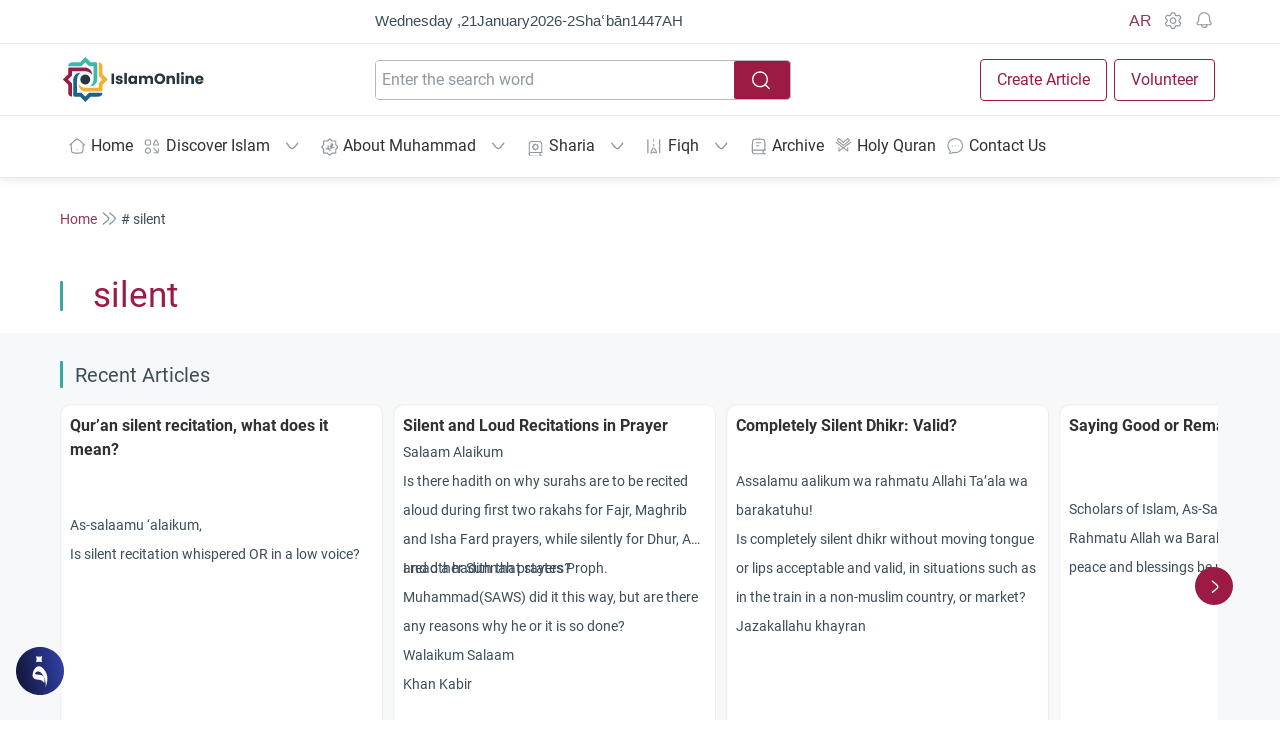

--- FILE ---
content_type: text/html; charset=UTF-8
request_url: https://fiqh.islamonline.net/en/tag/silent/
body_size: 68491
content:
<!doctype html><html class="html-root " dir="ltr" lang="en" style="font-size: 14px;"><head><meta charset="utf-8"><meta name="viewport" content="width=device-width, initial-scale=1.0, shrink-to-fit=no, viewport-fit=cover,"><meta http-equiv="x-ua-compatible" content="ie=edge"><meta name="color-scheme" content=""><link rel="profile" href="https://gmpg.org/xfn/11"><link rel="dns-prefetch" href="https://islamonline.net/"><link rel="dns-prefetch" href="https://static.cloudflareinsights.com"><link rel="dns-prefetch" href="https://challenges.cloudflare.com"><link rel="preconnect" href="https://static.cloudflareinsights.com"><link rel="preconnect" href="https://challenges.cloudflare.com"><link rel="preconnect" href="https://islamonline.net"><meta property="fb:app_id" content="170743804505"><meta name="mobile-web-app-capable" content="yes"><meta name="apple-mobile-web-app-capable" content="yes"><link rel="icon" type="image/png" href="https://islamonline.net/favicon/favicon-96x96.png" sizes="96x96"><link rel="icon" type="image/svg+xml" href="https://islamonline.net/favicon/favicon.svg"><link rel="shortcut icon" href="https://islamonline.net/favicon/favicon.ico"><link rel="apple-touch-icon" sizes="180x180" href="https://islamonline.net/favicon/apple-touch-icon.png"><link rel="manifest" href="https://islamonline.net/favicon/site.webmanifest"><meta property="og:site_name" content="IslamOnline"><meta name="apple-mobile-web-app-title" content="IslamOnline"><meta name="application-name" content="IslamOnline"><link rel="prefetch" href="https://islamonline.net/static/local-store/index-safari2.php?v=222"><link rel="preload" as="image" href="https://islamonline.net/wp-content/themes/is-login/files/image/logo.svg"><link rel="preload" as="script" href="https://islamonline.net/wp-content/themes/is-login/files/js/embla-carousel.umd.js"><link rel="preload" as="script" href="https://islamonline.net/wp-content/themes/is-login/files/js/boots4.min.js"><link rel="preload" as="font" href="https://fiqh.islamonline.net/wp-content/themes/is-login/files/font/Roboto/Roboto-Regular.woff2" type="font/woff2" crossorigin="anonymous"><link rel="preload" as="font" href="https://fiqh.islamonline.net/wp-content/themes/is-login/files/font/Roboto/Roboto-Bold.woff2" type="font/woff2" crossorigin="anonymous"><style id="inline-bootstrap">*,::after,::before{box-sizing:border-box;}html{font-family:sans-serif;line-height:1.15;-webkit-text-size-adjust:100%;-webkit-tap-highlight-color:transparent;}article, aside, figcaption, figure, footer, header, hgroup, main, nav, section{display:block;}[tabindex="-1"]:focus:not(:focus-visible){outline:0!important;}hr{box-sizing:content-box;height:0;overflow:visible;}h1, h2, h3, h4, h5, h6{margin-top:0;margin-bottom:.5rem;}p{margin-top:0;margin-bottom:1rem;}abbr[data-original-title], abbr[title]{text-decoration:underline;-webkit-text-decoration:underline dotted;text-decoration:underline dotted;cursor:help;border-bottom:0;-webkit-text-decoration-skip-ink:none;text-decoration-skip-ink:none;}address{margin-bottom:1rem;font-style:normal;line-height:inherit;}dl, ol, ul{margin-top:0;margin-bottom:1rem;}ol ol, ol ul, ul ol, ul ul{margin-bottom:0;}b, strong{font-weight:700;}small{font-size:80%}a:not([href]):hover{color:inherit;text-decoration:none;}figure{margin:0 0 1rem;}img{vertical-align:middle;border-style:none;}svg{overflow:hidden;vertical-align:middle;}table{border-collapse:collapse;}caption{padding-top:.75rem;padding-bottom:.75rem;color:#6c757d;text-align:left;caption-side:bottom;}th{text-align:inherit;}label{display:inline-block;margin-bottom:.5rem;}button{border-radius:0;outline:0;}button:focus{outline:0;outline:0 auto -webkit-focus-ring-color;}button, input, optgroup, select, textarea{margin:0;font-family:inherit;font-size:inherit;line-height:inherit;}button, input{overflow:visible;}button, select{text-transform:none;}select{word-wrap:normal;}[type=button], [type=reset], [type=submit], button{-webkit-appearance:button;}[type=button]:not(:disabled), [type=reset]:not(:disabled), [type=submit]:not(:disabled), button:not(:disabled){cursor:pointer;}[type=button]::-moz-focus-inner, [type=reset]::-moz-focus-inner, [type=submit]::-moz-focus-inner, button::-moz-focus-inner{padding:0;border-style:none;}input[type=checkbox], input[type=radio]{box-sizing:border-box;padding:0;}input[type=date], input[type=datetime-local], input[type=month], input[type=time]{-webkit-appearance:listbox;}textarea{overflow:auto;resize:vertical;}[type=number]::-webkit-inner-spin-button, [type=number]::-webkit-outer-spin-button{height:auto;}[type=search]{outline-offset:-2px;-webkit-appearance:none;}[type=search]::-webkit-search-decoration{-webkit-appearance:none;}::-webkit-file-upload-button{font:inherit;-webkit-appearance:button;}output{display:inline-block;}[hidden]{display:none!important;}.h1, .h2, .h3, .h4, .h5, .h6, h1, h2, h3, h4, h5, h6{margin-bottom:.5rem;font-weight:500;line-height:1.2;}.h1, h1{font-size:2.5rem;}.h2, h2{font-size:2rem;}.h3, h3{font-size:1.75rem;}.h4, h4{font-size:1.5rem;}.h5, h5{font-size:1.25rem;}.h6, h6{font-size:1rem;}.lead{font-size:1.25rem;font-weight:300;}hr{margin-top:1rem;margin-bottom:1rem;border:0;border-top:1px solid rgba(0, 0, 0, .1);}.small, small{font-size:80%;font-weight:400;}.img-fluid{max-width:100%;height:auto;}.img-thumbnail{padding:.25rem;background-color:var(--color-background-item, #fff);border:1px solid #dee2e6;border-radius:.25rem;max-width:100%;height:auto;}.figure{display:inline-block;}.figure-img{margin-bottom:.5rem;line-height:1;}.figure-caption{font-size:90%;color:#6c757d;}.container{width:100%;padding-right:15px;padding-left:15px;margin-right:auto;margin-left:auto;}@media(min-width:992px){.container{}}@media(min-width:1100px){.container{max-width:1100px;}}@media(min-width:1200px){.container{max-width:1190px;}}@media (min-width:1300px){.container{max-width:1250px;}}.container-fluid, .container-lg, .container-md, .container-sm, .container-xl{width:100%;padding-right:15px;padding-left:15px;margin-right:auto;margin-left:auto;}@media(min-width:992px){.container, .container-lg, .container-md, .container-sm{}}@media(min-width:1200px){.container, .container-lg, .container-md, .container-sm, .container-xl{}}.row{display:-ms-flexbox;display:flex;-ms-flex-wrap:wrap;flex-wrap:wrap;margin-right:-15px;margin-left:-15px;}.no-gutters{margin-right:0;margin-left:0;}.no-gutters>.col, .no-gutters>[class*=col-]{padding-right:0;padding-left:0;}.col, .col-1, .col-10, .col-11, .col-12, .col-2, .col-3, .col-4, .col-5, .col-6, .col-7, .col-8, .col-9, .col-auto, .col-lg, .col-lg-1, .col-lg-10, .col-lg-11, .col-lg-12, .col-lg-2, .col-lg-3, .col-lg-4, .col-lg-5, .col-lg-6, .col-lg-7, .col-lg-8, .col-lg-9, .col-lg-auto, .col-md, .col-md-1, .col-md-10, .col-md-11, .col-md-12, .col-md-2, .col-md-3, .col-md-4, .col-md-5, .col-md-6, .col-md-7, .col-md-8, .col-md-9, .col-md-auto, .col-sm, .col-sm-1, .col-sm-10, .col-sm-11, .col-sm-12, .col-sm-2, .col-sm-3, .col-sm-4, .col-sm-5, .col-sm-6, .col-sm-7, .col-sm-8, .col-sm-9, .col-sm-auto, .col-xl, .col-xl-1, .col-xl-10, .col-xl-11, .col-xl-12, .col-xl-2, .col-xl-3, .col-xl-4, .col-xl-5, .col-xl-6, .col-xl-7, .col-xl-8, .col-xl-9, .col-xl-auto{position:relative;width:100%;padding-right:15px;padding-left:15px;}.col{-ms-flex-preferred-size:0;flex-basis:0;-ms-flex-positive:1;flex-grow:1;max-width:100%}.col-auto{-ms-flex:0 0 auto;flex:0 0 auto;width:auto;max-width:100%}.col-1{-ms-flex:0 0 8.333333%;flex:0 0 8.333333%;max-width:8.333333%}.col-2{-ms-flex:0 0 16.666667%;flex:0 0 16.666667%;max-width:16.666667%}.col-3{-ms-flex:0 0 25%;flex:0 0 25%;max-width:25%}.col-4{-ms-flex:0 0 33.333333%;flex:0 0 33.333333%;max-width:33.333333%}.col-5{-ms-flex:0 0 41.666667%;flex:0 0 41.666667%;max-width:41.666667%}.col-6{-ms-flex:0 0 50%;flex:0 0 50%;max-width:50%}.col-7{-ms-flex:0 0 58.333333%;flex:0 0 58.333333%;max-width:58.333333%}.col-8{-ms-flex:0 0 66.666667%;flex:0 0 66.666667%;max-width:66.666667%}.col-9{-ms-flex:0 0 75%;flex:0 0 75%;max-width:75%}.col-10{-ms-flex:0 0 83.333333%;flex:0 0 83.333333%;max-width:83.333333%}.col-11{-ms-flex:0 0 91.666667%;flex:0 0 91.666667%;max-width:91.666667%}.col-12{-ms-flex:0 0 100%;flex:0 0 100%;max-width:100%}@media(min-width:576px){.col-sm{-ms-flex-preferred-size:0;flex-basis:0;-ms-flex-positive:1;flex-grow:1;max-width:100%}.col-sm-auto{-ms-flex:0 0 auto;flex:0 0 auto;width:auto;max-width:100%}.col-sm-1{-ms-flex:0 0 8.333333%;flex:0 0 8.333333%;max-width:8.333333%}.col-sm-2{-ms-flex:0 0 16.666667%;flex:0 0 16.666667%;max-width:16.666667%}.col-sm-3{-ms-flex:0 0 25%;flex:0 0 25%;max-width:25%}.col-sm-4{-ms-flex:0 0 33.333333%;flex:0 0 33.333333%;max-width:33.333333%}.col-sm-5{-ms-flex:0 0 41.666667%;flex:0 0 41.666667%;max-width:41.666667%}.col-sm-6{-ms-flex:0 0 50%;flex:0 0 50%;max-width:50%}.col-sm-7{-ms-flex:0 0 58.333333%;flex:0 0 58.333333%;max-width:58.333333%}.col-sm-8{-ms-flex:0 0 66.666667%;flex:0 0 66.666667%;max-width:66.666667%}.col-sm-9{-ms-flex:0 0 75%;flex:0 0 75%;max-width:75%}.col-sm-10{-ms-flex:0 0 83.333333%;flex:0 0 83.333333%;max-width:83.333333%}.col-sm-11{-ms-flex:0 0 91.666667%;flex:0 0 91.666667%;max-width:91.666667%}.col-sm-12{-ms-flex:0 0 100%;flex:0 0 100%;max-width:100%}.order-sm-first{-ms-flex-order:-1;order:-1;}}@media(min-width:768px){.col-md{-ms-flex-preferred-size:0;flex-basis:0;-ms-flex-positive:1;flex-grow:1;max-width:100%}.col-md-auto{-ms-flex:0 0 auto;flex:0 0 auto;width:auto;max-width:100%}.col-md-1{-ms-flex:0 0 8.333333%;flex:0 0 8.333333%;max-width:8.333333%}.col-md-2{-ms-flex:0 0 16.666667%;flex:0 0 16.666667%;max-width:16.666667%}.col-md-3{-ms-flex:0 0 25%;flex:0 0 25%;max-width:25%}.col-md-4{-ms-flex:0 0 33.333333%;flex:0 0 33.333333%;max-width:33.333333%}.col-md-5{-ms-flex:0 0 41.666667%;flex:0 0 41.666667%;max-width:41.666667%}.col-md-6{-ms-flex:0 0 50%;flex:0 0 50%;max-width:50%}.col-md-7{-ms-flex:0 0 58.333333%;flex:0 0 58.333333%;max-width:58.333333%}.col-md-8{-ms-flex:0 0 66.666667%;flex:0 0 66.666667%;max-width:66.666667%}.col-md-9{-ms-flex:0 0 75%;flex:0 0 75%;max-width:75%}.col-md-10{-ms-flex:0 0 83.333333%;flex:0 0 83.333333%;max-width:83.333333%}.col-md-11{-ms-flex:0 0 91.666667%;flex:0 0 91.666667%;max-width:91.666667%}.col-md-12{-ms-flex:0 0 100%;flex:0 0 100%;max-width:100%}}@media(min-width:992px){.col-lg{-ms-flex-preferred-size:0;flex-basis:0;-ms-flex-positive:1;flex-grow:1;max-width:100%}.col-lg-auto{-ms-flex:0 0 auto;flex:0 0 auto;width:auto;max-width:100%}.col-lg-1{-ms-flex:0 0 8.333333%;flex:0 0 8.333333%;max-width:8.333333%}.col-lg-2{-ms-flex:0 0 16.666667%;flex:0 0 16.666667%;max-width:16.666667%}.col-lg-3{-ms-flex:0 0 25%;flex:0 0 25%;max-width:25%}.col-lg-4{-ms-flex:0 0 33.333333%;flex:0 0 33.333333%;max-width:33.333333%}.col-lg-5{-ms-flex:0 0 41.666667%;flex:0 0 41.666667%;max-width:41.666667%}.col-lg-6{-ms-flex:0 0 50%;flex:0 0 50%;max-width:50%}.col-lg-7{-ms-flex:0 0 58.333333%;flex:0 0 58.333333%;max-width:58.333333%}.col-lg-8{-ms-flex:0 0 66.666667%;flex:0 0 66.666667%;max-width:66.666667%}.col-lg-9{-ms-flex:0 0 75%;flex:0 0 75%;max-width:75%}.col-lg-10{-ms-flex:0 0 83.333333%;flex:0 0 83.333333%;max-width:83.333333%}.col-lg-11{-ms-flex:0 0 91.666667%;flex:0 0 91.666667%;max-width:91.666667%}.col-lg-12{-ms-flex:0 0 100%;flex:0 0 100%;max-width:100%}}@media(min-width:1200px){.col-xl{-ms-flex-preferred-size:0;flex-basis:0;-ms-flex-positive:1;flex-grow:1;max-width:100%}.col-xl-auto{-ms-flex:0 0 auto;flex:0 0 auto;width:auto;max-width:100%}.col-xl-1{-ms-flex:0 0 8.333333%;flex:0 0 8.333333%;max-width:8.333333%}.col-xl-2{-ms-flex:0 0 16.666667%;flex:0 0 16.666667%;max-width:16.666667%}.col-xl-3{-ms-flex:0 0 25%;flex:0 0 25%;max-width:25%}.col-xl-4{-ms-flex:0 0 33.333333%;flex:0 0 33.333333%;max-width:33.333333%}.col-xl-5{-ms-flex:0 0 41.666667%;flex:0 0 41.666667%;max-width:41.666667%}.col-xl-6{-ms-flex:0 0 50%;flex:0 0 50%;max-width:50%}.col-xl-7{-ms-flex:0 0 58.333333%;flex:0 0 58.333333%;max-width:58.333333%}.col-xl-8{-ms-flex:0 0 66.666667%;flex:0 0 66.666667%;max-width:66.666667%}.col-xl-9{-ms-flex:0 0 75%;flex:0 0 75%;max-width:75%}.col-xl-10{-ms-flex:0 0 83.333333%;flex:0 0 83.333333%;max-width:83.333333%}.col-xl-11{-ms-flex:0 0 91.666667%;flex:0 0 91.666667%;max-width:91.666667%}.col-xl-12{-ms-flex:0 0 100%;flex:0 0 100%;max-width:100%}}.table{width:100%;margin-bottom:1rem;color:#212529;}.table td, .table th{padding:.75rem;vertical-align:top;border-top:1px solid #dee2e6;}.table thead th{vertical-align:bottom;border-bottom:2px solid #dee2e6;}.table tbody+tbody{border-top:2px solid #dee2e6;}.table-sm td, .table-sm th{padding:.3rem;}.table-striped tbody tr:nth-of-type(odd){background-color:rgba(0, 0, 0, .05);}.table-hover tbody tr:hover{color:#212529;background-color:rgba(0, 0, 0, .075);}.form-control{display:block;width:100%;height:calc(1.5em + .75rem + 2px);padding:.375rem .75rem;font-size:1rem;font-weight:400;line-height:1.5;color:var(--color-text-body, #495057);background-color:var(--color-background-item,#fff);background-clip:padding-box;border:1px solid #ced4da;border-radius:.25rem;transition:border-color .15s ease-in-out, box-shadow .15s ease-in-out;}@media(prefers-reduced-motion:reduce){.form-control{transition:none;}}.form-control::-ms-expand{background-color:transparent;border:0;}.form-control:-moz-focusring{color:transparent;text-shadow:0 0 0 #495057;}.form-control:focus{color:var(--color-text-body,#495057);background-color:var(--color-background-item,#fff);border-color:#80bdff;outline:0;box-shadow:0 0 0 .2rem rgba(0, 123, 255, .25);}.form-control::-webkit-input-placeholder{color:var(--Input-field-Default-PlaceholderColor, #8F99A0);opacity:1;}.form-control::-moz-placeholder{color:var(--Input-field-Default-PlaceholderColor, #8F99A0);opacity:1;}.form-control:-ms-input-placeholder{color:var(--Input-field-Default-PlaceholderColor, #8F99A0);opacity:1;}.form-control::-ms-input-placeholder{color:var(--Input-field-Default-PlaceholderColor, #8F99A0);opacity:1;}.form-control::placeholder{color:var(--Input-field-Default-PlaceholderColor, #8F99A0);opacity:1;}.form-control:disabled, .form-control[readonly]{background-color:#e9ecef;opacity:1;}select.form-control:focus::-ms-value{color:var(--color-text-body, #495057);background-color:var(--color-background-item,#fff);}.form-control-file, .form-control-range{display:block;width:100%}textarea.form-control{height:auto;}.form-group{margin-bottom:1rem;}.form-text{display:block;margin-top:.25rem;}.form-check-inline{display:-ms-inline-flexbox;display:inline-flex;-ms-flex-align:center;align-items:center;padding-left:0;margin-right:.75rem;}.form-check-inline .form-check-input{position:static;margin-top:0;margin-right:.3125rem;margin-left:0;}.form-inline{display:-ms-flexbox;display:flex;-ms-flex-flow:row wrap;flex-flow:row wrap;-ms-flex-align:center;align-items:center;}.form-inline .form-check{width:100%}@media(min-width:576px){.form-inline label{display:-ms-flexbox;display:flex;-ms-flex-align:center;align-items:center;-ms-flex-pack:center;justify-content:center;margin-bottom:0;}.form-inline .form-group{display:-ms-flexbox;display:flex;-ms-flex:0 0 auto;flex:0 0 auto;-ms-flex-flow:row wrap;flex-flow:row wrap;-ms-flex-align:center;align-items:center;margin-bottom:0;}.form-inline .form-control{display:inline-block;width:auto;vertical-align:middle;}.form-inline .form-control-plaintext{display:inline-block;}.form-inline .custom-select, .form-inline .input-group{width:auto;}.form-inline .form-check{display:-ms-flexbox;display:flex;-ms-flex-align:center;align-items:center;-ms-flex-pack:center;justify-content:center;width:auto;padding-left:0;}.form-inline .form-check-input{position:relative;-ms-flex-negative:0;flex-shrink:0;margin-top:0;margin-right:.25rem;margin-left:0;}.form-inline .custom-control{-ms-flex-align:center;align-items:center;-ms-flex-pack:center;justify-content:center;}.form-inline .custom-control-label{margin-bottom:0;}}.btn{display:inline-block;font-weight:400;text-align:center;vertical-align:middle;cursor:pointer;-webkit-user-select:none;-moz-user-select:none;-ms-user-select:none;user-select:none;background-color:transparent;border:1px solid transparent;padding:.375rem .75rem;font-size:1rem;line-height:1.5;border-radius:.25rem;transition:color .15s ease-in-out, background-color .15s ease-in-out, border-color .15s ease-in-out, box-shadow .15s ease-in-out;}@media(prefers-reduced-motion:reduce){.btn{transition:none;}}.fade{transition:opacity .15s linear;}@media(prefers-reduced-motion:reduce){.fade{transition:none;}}.fade:not(.show){opacity:0;}.collapse:not(.show){display:none;}.collapsing{position:relative;height:0;overflow:hidden;transition:height .35s ease;}@media(prefers-reduced-motion:reduce){.collapsing{transition:none;}}.dropdown, .dropleft, .dropright, .dropup{position:relative;}.dropdown-toggle{white-space:nowrap;}.dropdown-toggle::after{display:inline-block;margin-left:.255em;vertical-align:.255em;content:"";border-top:.3em solid;border-right:.3em solid transparent;border-bottom:0;border-left:.3em solid transparent;}.dropdown-toggle:empty::after{margin-left:0;}.dropdown-menu{position:absolute;top:100%;left:0;z-index:1000;display:none;float:left;min-width:10rem;padding:.5rem 0;margin:.125rem 0 0;font-size:1rem;color:#212529;text-align:left;list-style:none;background-color:var(--color-background-item,#fff);background-clip:padding-box;border:1px solid rgba(0, 0, 0, .15);border-radius:.25rem;}.dropdown-menu-left{right:auto;left:0;}.dropdown-menu-right{right:0;left:auto;}@media(min-width:576px){.dropdown-menu-sm-left{right:auto;left:0;}.dropdown-menu-sm-right{right:0;left:auto;}}@media(min-width:768px){.dropdown-menu-md-left{right:auto;left:0;}.dropdown-menu-md-right{right:0;left:auto;}}@media(min-width:992px){.dropdown-menu-lg-left{right:auto;left:0;}.dropdown-menu-lg-right{right:0;left:auto;}}@media(min-width:1200px){.dropdown-menu-xl-left{right:auto;left:0;}.dropdown-menu-xl-right{right:0;left:auto;}}.dropup .dropdown-menu{top:auto;bottom:100%;margin-top:0;margin-bottom:.125rem;}.dropup .dropdown-toggle::after{display:inline-block;margin-left:.255em;vertical-align:.255em;content:"";border-top:0;border-right:.3em solid transparent;border-bottom:.3em solid;border-left:.3em solid transparent;}.dropup .dropdown-toggle:empty::after{margin-left:0;}.dropright .dropdown-menu{top:0;right:auto;left:100%;margin-top:0;margin-left:.125rem;}.dropright .dropdown-toggle::after{display:inline-block;margin-left:.255em;vertical-align:.255em;content:"";border-top:.3em solid transparent;border-right:0;border-bottom:.3em solid transparent;border-left:.3em solid;}.dropright .dropdown-toggle:empty::after{margin-left:0;}.dropright .dropdown-toggle::after{vertical-align:0;}.dropleft .dropdown-menu{top:0;right:100%;left:auto;margin-top:0;margin-right:.125rem;}.dropleft .dropdown-toggle::after{display:inline-block;margin-left:.255em;vertical-align:.255em;content:""}.dropleft .dropdown-toggle::after{display:none;}.dropleft .dropdown-toggle::before{display:inline-block;margin-right:.255em;vertical-align:.255em;content:"";border-top:.3em solid transparent;border-right:.3em solid;border-bottom:.3em solid transparent;}.dropleft .dropdown-toggle:empty::after{margin-left:0;}.dropleft .dropdown-toggle::before{vertical-align:0;}.dropdown-menu[x-placement^=bottom], .dropdown-menu[x-placement^=left], .dropdown-menu[x-placement^=right], .dropdown-menu[x-placement^=top]{right:auto;bottom:auto;}.dropdown-divider{height:0;margin:.5rem 0;overflow:hidden;border-top:1px solid #e9ecef;}.dropdown-item{display:block;width:100%;padding:.25rem 1.5rem;clear:both;font-weight:400;color:#212529;text-align:inherit;white-space:nowrap;background-color:transparent;border:0;}.dropdown-item:focus, .dropdown-item:hover{color:#16181b;text-decoration:none;background-color:#f8f9fa;}.dropdown-item.active, .dropdown-item:active{color:#fff;text-decoration:none;background-color:#007bff;}.dropdown-item.disabled, .dropdown-item:disabled{color:#6c757d;pointer-events:none;background-color:transparent;}.dropdown-menu.show{display:block;}.dropdown-header{display:block;padding:.5rem 1.5rem;margin-bottom:0;font-size:.875rem;color:#6c757d;white-space:nowrap;}.dropdown-item-text{display:block;padding:.25rem 1.5rem;color:#212529;}.btn-group, .btn-group-vertical{position:relative;display:-ms-inline-flexbox;display:inline-flex;vertical-align:middle;}.btn-group-vertical>.btn, .btn-group>.btn{position:relative;-ms-flex:1 1 auto;flex:1 1 auto;}.btn-group-vertical>.btn:hover, .btn-group>.btn:hover{z-index:1;}.btn-group-vertical>.btn.active, .btn-group-vertical>.btn:active, .btn-group-vertical>.btn:focus, .btn-group>.btn.active, .btn-group>.btn:active, .btn-group>.btn:focus{z-index:1;}.btn-toolbar{display:-ms-flexbox;display:flex;-ms-flex-wrap:wrap;flex-wrap:wrap;-ms-flex-pack:start;justify-content:flex-start;}.btn-toolbar .input-group{width:auto;}.btn-group>.btn-group:not(:first-child), .btn-group>.btn:not(:first-child){margin-left:-1px;}.btn-group>.btn-group:not(:last-child)>.btn, .btn-group>.btn:not(:last-child):not(.dropdown-toggle){border-top-right-radius:0;border-bottom-right-radius:0;}.btn-group>.btn-group:not(:first-child)>.btn, .btn-group>.btn:not(:first-child){border-top-left-radius:0;border-bottom-left-radius:0;}.dropdown-toggle-split{padding-right:.5625rem;padding-left:.5625rem;}.dropdown-toggle-split::after, .dropright .dropdown-toggle-split::after, .dropup .dropdown-toggle-split::after{margin-left:0;}.dropleft .dropdown-toggle-split::before{margin-right:0;}.nav{display:-ms-flexbox;display:flex;-ms-flex-wrap:wrap;flex-wrap:wrap;padding-left:0;margin-bottom:0;list-style:none;}.nav-link{display:block;padding:.5rem 1rem;}.nav-link:focus, .nav-link:hover{text-decoration:none;}.nav-link.disabled{color:#6c757d;pointer-events:none;cursor:default;}.nav-tabs{border-bottom:1px solid #dee2e6;}.nav-tabs .nav-item{margin-bottom:-1px;}.nav-tabs .nav-link{border:1px solid transparent;border-top-left-radius:.25rem;border-top-right-radius:.25rem;}.nav-tabs .nav-link:focus, .nav-tabs .nav-link:hover{border-color:#e9ecef #e9ecef #dee2e6;}.nav-tabs .nav-link.disabled{color:#6c757d;background-color:transparent;border-color:transparent;}.nav-tabs .nav-item.show .nav-link, .nav-tabs .nav-link.active{color:var(--color-text-body, #495057);background-color:var(--color-background-item,#fff);border-color:#dee2e6 #dee2e6 #fff;}.nav-tabs .dropdown-menu{margin-top:-1px;border-top-left-radius:0;border-top-right-radius:0;}.nav-pills .nav-link{border-radius:.25rem;}.nav-pills .nav-link.active, .nav-pills .show>.nav-link{color:#fff;background-color:#007bff;}.nav-fill .nav-item{-ms-flex:1 1 auto;flex:1 1 auto;text-align:center;}.nav-justified .nav-item{-ms-flex-preferred-size:0;flex-basis:0;-ms-flex-positive:1;flex-grow:1;text-align:center;}.tab-content>.tab-pane{display:none;}.tab-content>.active{display:block;}.navbar{position:relative;display:-ms-flexbox;display:flex;-ms-flex-wrap:wrap;flex-wrap:wrap;-ms-flex-align:center;align-items:center;-ms-flex-pack:justify;justify-content:space-between;padding:.5rem 1rem;}.navbar .container, .navbar .container-fluid, .navbar .container-lg, .navbar .container-md, .navbar .container-sm, .navbar .container-xl{display:-ms-flexbox;display:flex;-ms-flex-wrap:wrap;flex-wrap:wrap;-ms-flex-align:center;align-items:center;-ms-flex-pack:justify;justify-content:space-between;}.navbar-brand{display:inline-block;padding-top:.3125rem;padding-bottom:.3125rem;margin-right:1rem;font-size:1.25rem;line-height:inherit;white-space:nowrap;}.navbar-brand:focus, .navbar-brand:hover{text-decoration:none;}.navbar-nav{display:-ms-flexbox;display:flex;-ms-flex-direction:column;flex-direction:column;padding-left:0;margin-bottom:0;list-style:none;}.navbar-nav .nav-link{padding-right:0;padding-left:0;}.navbar-nav .dropdown-menu{position:static;float:none;}.navbar-text{display:inline-block;padding-top:.5rem;padding-bottom:.5rem;}.navbar-collapse{-ms-flex-preferred-size:100%;flex-basis:100%;-ms-flex-positive:1;flex-grow:1;-ms-flex-align:center;align-items:center;}.navbar-toggler{padding:.25rem .75rem;font-size:1.25rem;line-height:1;background-color:transparent;border:1px solid transparent;border-radius:.25rem;}.navbar-toggler:focus, .navbar-toggler:hover{text-decoration:none;}.navbar-toggler-icon{display:inline-block;width:1.5em;height:1.5em;vertical-align:middle;content:"";background:no-repeat center center;background-size:100% 100%}.close{float:right;font-size:1.5rem;font-weight:700;line-height:1;color:#000;text-shadow:0 1px 0 #fff;}.close:hover{color:var(--color-brand-primary, #000);text-decoration:none;}.close:not(:disabled):not(.disabled):focus, .close:not(:disabled):not(.disabled):hover{opacity:.75;}button.close{padding:0;background-color:transparent;border:0;-webkit-appearance:none;-moz-appearance:none;appearance:none;}a.close.disabled{pointer-events:none;}.modal-open{overflow:hidden;}.modal-open .modal{overflow-x:hidden;overflow-y:auto;}.modal{position:fixed;top:0;left:0;z-index:1050;display:none;width:100%;height:100%;overflow:hidden;outline:0;}.modal-dialog{position:relative;width:auto;margin:.5rem;pointer-events:none;}.modal.fade .modal-dialog{transition:-webkit-transform .3s ease-out;transition:transform .3s ease-out;transition:transform .3s ease-out, -webkit-transform .3s ease-out;-webkit-transform:translate(0, -50px);transform:translate(0, -50px);}@media(prefers-reduced-motion:reduce){.modal.fade .modal-dialog{transition:none;}}.modal.show .modal-dialog{-webkit-transform:none;transform:none;}.modal.modal-static .modal-dialog{-webkit-transform:scale(1.02);transform:scale(1.02);}.modal-dialog-scrollable{display:-ms-flexbox;display:flex;max-height:calc(100% - 1rem);}.modal-dialog-scrollable .modal-content{max-height:calc(100vh - 1rem);overflow:hidden;}.modal-dialog-scrollable .modal-footer, .modal-dialog-scrollable .modal-header{-ms-flex-negative:0;flex-shrink:0;}.modal-dialog-scrollable .modal-body{overflow-y:auto;}.modal-dialog-centered{display:-ms-flexbox;display:flex;-ms-flex-align:center;align-items:center;min-height:calc(100% - 1rem);}.modal-dialog-centered::before{display:block;height:calc(100vh - 1rem);content:""}.modal-dialog-centered.modal-dialog-scrollable{-ms-flex-direction:column;flex-direction:column;-ms-flex-pack:center;justify-content:center;height:100%}.modal-dialog-centered.modal-dialog-scrollable .modal-content{max-height:none;}.modal-dialog-centered.modal-dialog-scrollable::before{content:none;}.modal-content{position:relative;display:-ms-flexbox;display:flex;-ms-flex-direction:column;flex-direction:column;width:100%;pointer-events:auto;background-color:var(--color-background-item, #fff);background-clip:padding-box;border:1px solid rgba(0, 0, 0, .2);border-radius:.3rem;outline:0;}.modal-backdrop{position:fixed;top:0;left:0;z-index:1040;width:100vw;height:100vh;background-color:#000;}.modal-backdrop.fade{opacity:0;}.modal-backdrop.show{opacity:.5;}.modal-header{display:-ms-flexbox;display:flex;-ms-flex-align:start;align-items:flex-start;-ms-flex-pack:justify;justify-content:space-between;padding:.5rem .5rem;border-bottom:1px solid #dee2e6;border-top-left-radius:calc(.3rem - 1px);border-top-right-radius:calc(.3rem - 1px);}.modal-header .close{width:40px;height:40px;}.modal-title{margin-bottom:0;line-height:1.5;}.modal-body{position:relative;-ms-flex:1 1 auto;flex:1 1 auto;padding:1rem;}.modal-footer{display:-ms-flexbox;display:flex;-ms-flex-wrap:wrap;flex-wrap:wrap;-ms-flex-align:center;align-items:center;-ms-flex-pack:end;justify-content:flex-end;padding:.75rem;border-top:1px solid #dee2e6;border-bottom-right-radius:calc(.3rem - 1px);border-bottom-left-radius:calc(.3rem - 1px);}.modal-footer>*{margin:.25rem;}.modal-scrollbar-measure{position:absolute;top:-9999px;width:50px;height:50px;overflow:scroll;}@media(min-width:576px){.modal-dialog{max-width:500px;margin:1.75rem auto;}.modal-dialog-scrollable{max-height:calc(100% - 3.5rem);}.modal-dialog-scrollable .modal-content{max-height:calc(100vh - 3.5rem);}.modal-dialog-centered{min-height:calc(100% - 3.5rem);}.modal-dialog-centered::before{height:calc(100vh - 3.5rem);}.modal-sm{max-width:300px;}}@media(min-width:992px){.modal-lg, .modal-xl{max-width:800px;}}@media(min-width:1200px){.modal-xl{max-width:1140px;}}.align-baseline{vertical-align:baseline!important;}.align-top{vertical-align:top!important;}.align-middle{vertical-align:middle!important;}.align-bottom{vertical-align:bottom!important;}.align-text-bottom{vertical-align:text-bottom!important;}.align-text-top{vertical-align:text-top!important;}.clearfix::after{display:block;clear:both;content:""}.d-none{display:none!important;}.d-inline{display:inline!important;}.d-inline-block{display:inline-block!important;}.d-block{display:block!important;}.d-table{display:table!important;}.d-table-row{display:table-row!important;}.d-table-cell{display:table-cell!important;}.d-flex{display:-ms-flexbox!important;display:flex!important;}.d-inline-flex{display:-ms-inline-flexbox!important;display:inline-flex!important;}@media(min-width:576px){.d-sm-none{display:none!important;}.d-sm-inline{display:inline!important;}.d-sm-inline-block{display:inline-block!important;}.d-sm-block{display:block!important;}.d-sm-table{display:table!important;}.d-sm-table-row{display:table-row!important;}.d-sm-table-cell{display:table-cell!important;}.d-sm-flex{display:-ms-flexbox!important;display:flex!important;}.d-sm-inline-flex{display:-ms-inline-flexbox!important;display:inline-flex!important;}}@media(min-width:768px){.d-md-none{display:none!important;}.d-md-inline{display:inline!important;}.d-md-inline-block{display:inline-block!important;}.d-md-block{display:block!important;}.d-md-table{display:table!important;}.d-md-table-row{display:table-row!important;}.d-md-table-cell{display:table-cell!important;}.d-md-flex{display:-ms-flexbox!important;display:flex!important;}.d-md-inline-flex{display:-ms-inline-flexbox!important;display:inline-flex!important;}}@media(min-width:992px){.d-lg-none{display:none!important;}.d-lg-inline{display:inline!important;}.d-lg-inline-block{display:inline-block!important;}.d-lg-block{display:block!important;}.d-lg-table{display:table!important;}.d-lg-table-row{display:table-row!important;}.d-lg-table-cell{display:table-cell!important;}.d-lg-flex{display:-ms-flexbox!important;display:flex!important;}.d-lg-inline-flex{display:-ms-inline-flexbox!important;display:inline-flex!important;}}@media(min-width:1200px){.d-xl-none{display:none!important;}.d-xl-inline{display:inline!important;}.d-xl-inline-block{display:inline-block!important;}.d-xl-block{display:block!important;}.d-xl-table{display:table!important;}.d-xl-table-row{display:table-row!important;}.d-xl-table-cell{display:table-cell!important;}.d-xl-flex{display:-ms-flexbox!important;display:flex!important;}.d-xl-inline-flex{display:-ms-inline-flexbox!important;display:inline-flex!important;}}@media print{.d-print-none{display:none!important;}.d-print-inline{display:inline!important;}.d-print-inline-block{display:inline-block!important;}.d-print-block{display:block!important;}.d-print-table{display:table!important;}.d-print-table-row{display:table-row!important;}.d-print-table-cell{display:table-cell!important;}.d-print-flex{display:-ms-flexbox!important;display:flex!important;}.d-print-inline-flex{display:-ms-inline-flexbox!important;display:inline-flex!important;}}.flex-row{-ms-flex-direction:row!important;flex-direction:row!important;}.flex-column{-ms-flex-direction:column!important;flex-direction:column!important;}.flex-row-reverse{-ms-flex-direction:row-reverse!important;flex-direction:row-reverse!important;}.flex-column-reverse{-ms-flex-direction:column-reverse!important;flex-direction:column-reverse!important;}.flex-wrap{-ms-flex-wrap:wrap!important;flex-wrap:wrap!important;}.flex-nowrap{-ms-flex-wrap:nowrap!important;flex-wrap:nowrap!important;}.flex-wrap-reverse{-ms-flex-wrap:wrap-reverse!important;flex-wrap:wrap-reverse!important;}.flex-fill{-ms-flex:1 1 auto!important;flex:1 1 auto!important;}.flex-grow-0{-ms-flex-positive:0!important;flex-grow:0!important;}.flex-grow-1{-ms-flex-positive:1!important;flex-grow:1!important;}.flex-shrink-0{-ms-flex-negative:0!important;flex-shrink:0!important;}.flex-shrink-1{-ms-flex-negative:1!important;flex-shrink:1!important;}.justify-content-start{-ms-flex-pack:start!important;justify-content:flex-start!important;}.justify-content-end{-ms-flex-pack:end!important;justify-content:flex-end!important;}.justify-content-center{-ms-flex-pack:center!important;justify-content:center!important;}.justify-content-between{-ms-flex-pack:justify!important;justify-content:space-between!important;}.justify-content-around{-ms-flex-pack:distribute!important;justify-content:space-around!important;}.align-items-start{-ms-flex-align:start!important;align-items:flex-start!important;}.align-items-end{-ms-flex-align:end!important;align-items:flex-end!important;}.align-items-center{-ms-flex-align:center!important;align-items:center!important;}.align-items-baseline{-ms-flex-align:baseline!important;align-items:baseline!important;}.align-items-stretch{-ms-flex-align:stretch!important;align-items:stretch!important;}.align-content-start{-ms-flex-line-pack:start!important;align-content:flex-start!important;}.align-content-end{-ms-flex-line-pack:end!important;align-content:flex-end!important;}.align-content-center{-ms-flex-line-pack:center!important;align-content:center!important;}.align-content-between{-ms-flex-line-pack:justify!important;align-content:space-between!important;}.align-content-around{-ms-flex-line-pack:distribute!important;align-content:space-around!important;}.align-content-stretch{-ms-flex-line-pack:stretch!important;align-content:stretch!important;}.align-self-auto{-ms-flex-item-align:auto!important;align-self:auto!important;}.align-self-start{-ms-flex-item-align:start!important;align-self:flex-start!important;}.align-self-end{-ms-flex-item-align:end!important;align-self:flex-end!important;}.align-self-center{-ms-flex-item-align:center!important;align-self:center!important;}.align-self-baseline{-ms-flex-item-align:baseline!important;align-self:baseline!important;}.align-self-stretch{-ms-flex-item-align:stretch!important;align-self:stretch!important;}@media(min-width:576px){.flex-sm-row{-ms-flex-direction:row!important;flex-direction:row!important;}.justify-content-sm-start{-ms-flex-pack:start!important;justify-content:flex-start!important;}.justify-content-sm-end{-ms-flex-pack:end!important;justify-content:flex-end!important;}.justify-content-sm-center{-ms-flex-pack:center!important;justify-content:center!important;}.justify-content-sm-between{-ms-flex-pack:justify!important;justify-content:space-between!important;}.justify-content-sm-around{-ms-flex-pack:distribute!important;justify-content:space-around!important;}.align-items-sm-start{-ms-flex-align:start!important;align-items:flex-start!important;}.align-items-sm-end{-ms-flex-align:end!important;align-items:flex-end!important;}.align-items-sm-center{-ms-flex-align:center!important;align-items:center!important;}.align-items-sm-baseline{-ms-flex-align:baseline!important;align-items:baseline!important;}.align-items-sm-stretch{-ms-flex-align:stretch!important;align-items:stretch!important;}.align-content-sm-start{-ms-flex-line-pack:start!important;align-content:flex-start!important;}.align-content-sm-end{-ms-flex-line-pack:end!important;align-content:flex-end!important;}.align-content-sm-center{-ms-flex-line-pack:center!important;align-content:center!important;}.align-content-sm-between{-ms-flex-line-pack:justify!important;align-content:space-between!important;}.align-content-sm-around{-ms-flex-line-pack:distribute!important;align-content:space-around!important;}.align-content-sm-stretch{-ms-flex-line-pack:stretch!important;align-content:stretch!important;}.align-self-sm-auto{-ms-flex-item-align:auto!important;align-self:auto!important;}.align-self-sm-start{-ms-flex-item-align:start!important;align-self:flex-start!important;}.align-self-sm-end{-ms-flex-item-align:end!important;align-self:flex-end!important;}.align-self-sm-center{-ms-flex-item-align:center!important;align-self:center!important;}.align-self-sm-baseline{-ms-flex-item-align:baseline!important;align-self:baseline!important;}.align-self-sm-stretch{-ms-flex-item-align:stretch!important;align-self:stretch!important;}}@media(min-width:768px){.flex-md-row{-ms-flex-direction:row!important;flex-direction:row!important;}.flex-md-row-reverse{-ms-flex-direction:row-reverse!important;flex-direction:row-reverse!important;}.justify-content-md-start{-ms-flex-pack:start!important;justify-content:flex-start!important;}.justify-content-md-end{-ms-flex-pack:end!important;justify-content:flex-end!important;}.justify-content-md-center{-ms-flex-pack:center!important;justify-content:center!important;}.justify-content-md-between{-ms-flex-pack:justify!important;justify-content:space-between!important;}.justify-content-md-around{-ms-flex-pack:distribute!important;justify-content:space-around!important;}.align-items-md-start{-ms-flex-align:start!important;align-items:flex-start!important;}.align-items-md-end{-ms-flex-align:end!important;align-items:flex-end!important;}.align-items-md-center{-ms-flex-align:center!important;align-items:center!important;}.align-items-md-baseline{-ms-flex-align:baseline!important;align-items:baseline!important;}.align-items-md-stretch{-ms-flex-align:stretch!important;align-items:stretch!important;}.align-content-md-start{-ms-flex-line-pack:start!important;align-content:flex-start!important;}.align-content-md-end{-ms-flex-line-pack:end!important;align-content:flex-end!important;}.align-content-md-center{-ms-flex-line-pack:center!important;align-content:center!important;}.align-content-md-between{-ms-flex-line-pack:justify!important;align-content:space-between!important;}.align-content-md-around{-ms-flex-line-pack:distribute!important;align-content:space-around!important;}.align-content-md-stretch{-ms-flex-line-pack:stretch!important;align-content:stretch!important;}.align-self-md-auto{-ms-flex-item-align:auto!important;align-self:auto!important;}.align-self-md-start{-ms-flex-item-align:start!important;align-self:flex-start!important;}.align-self-md-end{-ms-flex-item-align:end!important;align-self:flex-end!important;}.align-self-md-center{-ms-flex-item-align:center!important;align-self:center!important;}.align-self-md-baseline{-ms-flex-item-align:baseline!important;align-self:baseline!important;}.align-self-md-stretch{-ms-flex-item-align:stretch!important;align-self:stretch!important;}}@media(min-width:992px){.flex-lg-row{-ms-flex-direction:row!important;flex-direction:row!important;}.justify-content-lg-start{-ms-flex-pack:start!important;justify-content:flex-start!important;}.justify-content-lg-end{-ms-flex-pack:end!important;justify-content:flex-end!important;}.justify-content-lg-center{-ms-flex-pack:center!important;justify-content:center!important;}.justify-content-lg-between{-ms-flex-pack:justify!important;justify-content:space-between!important;}.justify-content-lg-around{-ms-flex-pack:distribute!important;justify-content:space-around!important;}.align-items-lg-start{-ms-flex-align:start!important;align-items:flex-start!important;}.align-items-lg-end{-ms-flex-align:end!important;align-items:flex-end!important;}.align-items-lg-center{-ms-flex-align:center!important;align-items:center!important;}.align-items-lg-baseline{-ms-flex-align:baseline!important;align-items:baseline!important;}.align-items-lg-stretch{-ms-flex-align:stretch!important;align-items:stretch!important;}.align-content-lg-start{-ms-flex-line-pack:start!important;align-content:flex-start!important;}.align-content-lg-end{-ms-flex-line-pack:end!important;align-content:flex-end!important;}.align-content-lg-center{-ms-flex-line-pack:center!important;align-content:center!important;}.align-content-lg-between{-ms-flex-line-pack:justify!important;align-content:space-between!important;}.align-content-lg-around{-ms-flex-line-pack:distribute!important;align-content:space-around!important;}.align-content-lg-stretch{-ms-flex-line-pack:stretch!important;align-content:stretch!important;}.align-self-lg-auto{-ms-flex-item-align:auto!important;align-self:auto!important;}.align-self-lg-start{-ms-flex-item-align:start!important;align-self:flex-start!important;}.align-self-lg-end{-ms-flex-item-align:end!important;align-self:flex-end!important;}.align-self-lg-center{-ms-flex-item-align:center!important;align-self:center!important;}.align-self-lg-baseline{-ms-flex-item-align:baseline!important;align-self:baseline!important;}.align-self-lg-stretch{-ms-flex-item-align:stretch!important;align-self:stretch!important;}}@media(min-width:1200px){.flex-xl-row{-ms-flex-direction:row!important;flex-direction:row!important;}.justify-content-xl-start{-ms-flex-pack:start!important;justify-content:flex-start!important;}.justify-content-xl-end{-ms-flex-pack:end!important;justify-content:flex-end!important;}.justify-content-xl-center{-ms-flex-pack:center!important;justify-content:center!important;}.justify-content-xl-between{-ms-flex-pack:justify!important;justify-content:space-between!important;}.justify-content-xl-around{-ms-flex-pack:distribute!important;justify-content:space-around!important;}.align-items-xl-start{-ms-flex-align:start!important;align-items:flex-start!important;}.align-items-xl-end{-ms-flex-align:end!important;align-items:flex-end!important;}.align-items-xl-center{-ms-flex-align:center!important;align-items:center!important;}.align-items-xl-baseline{-ms-flex-align:baseline!important;align-items:baseline!important;}.align-items-xl-stretch{-ms-flex-align:stretch!important;align-items:stretch!important;}.align-content-xl-start{-ms-flex-line-pack:start!important;align-content:flex-start!important;}.align-content-xl-end{-ms-flex-line-pack:end!important;align-content:flex-end!important;}.align-content-xl-center{-ms-flex-line-pack:center!important;align-content:center!important;}.align-content-xl-between{-ms-flex-line-pack:justify!important;align-content:space-between!important;}.align-content-xl-around{-ms-flex-line-pack:distribute!important;align-content:space-around!important;}.align-content-xl-stretch{-ms-flex-line-pack:stretch!important;align-content:stretch!important;}.align-self-xl-auto{-ms-flex-item-align:auto!important;align-self:auto!important;}.align-self-xl-start{-ms-flex-item-align:start!important;align-self:flex-start!important;}.align-self-xl-end{-ms-flex-item-align:end!important;align-self:flex-end!important;}.align-self-xl-center{-ms-flex-item-align:center!important;align-self:center!important;}.align-self-xl-baseline{-ms-flex-item-align:baseline!important;align-self:baseline!important;}.align-self-xl-stretch{-ms-flex-item-align:stretch!important;align-self:stretch!important;}}.float-left{float:left!important;}.float-right{float:right!important;}.float-none{float:none!important;}@media(min-width:576px){.float-sm-left{float:left!important;}.float-sm-right{float:right!important;}.float-sm-none{float:none!important;}}@media(min-width:768px){.float-md-left{float:left!important;}.float-md-right{float:right!important;}.float-md-none{float:none!important;}}@media(min-width:992px){.float-lg-left{float:left!important;}.float-lg-right{float:right!important;}.float-lg-none{float:none!important;}}@media(min-width:1200px){.float-xl-left{float:left!important;}.float-xl-right{float:right!important;}.float-xl-none{float:none!important;}}.overflow-auto{overflow:auto!important;}.overflow-hidden{overflow:hidden!important;}.position-static{position:static!important;}.position-relative{position:relative!important;}.position-absolute{position:absolute!important;}.position-fixed{position:fixed!important;}.position-sticky{position:-webkit-sticky!important;position:sticky!important;}.fixed-top{position:fixed;top:0;right:0;left:0;z-index:1030;}.fixed-bottom{position:fixed;right:0;bottom:0;left:0;z-index:1030;}@supports((position:-webkit-sticky) or (position:sticky)){.sticky-top{position:-webkit-sticky;position:sticky;top:0;z-index:1020;}}.sr-only{position:absolute;width:1px;height:1px;padding:0;margin:-1px;overflow:hidden;clip:rect(0, 0, 0, 0);white-space:nowrap;border:0;}.sr-only-focusable:active, .sr-only-focusable:focus{position:static;width:auto;height:auto;overflow:visible;clip:auto;white-space:normal;}.shadow-sm{box-shadow:0 .125rem .25rem rgba(0, 0, 0, .075)!important;}.shadow{box-shadow:0 .5rem 1rem rgba(0, 0, 0, .15)!important;}.shadow-lg{box-shadow:0 1rem 3rem rgba(0, 0, 0, .175)!important;}.shadow-none{box-shadow:none!important;}.w-25{width:25%!important;}.w-50{width:50%!important;}.w-75{width:75%!important;}.w-100{width:100%!important;}.w-auto{width:auto!important;}.h-25{height:25%!important;}.h-50{height:50%!important;}.h-75{height:75%!important;}.h-100{height:100%!important;}.h-auto{height:auto!important;}.mw-100{max-width:100%!important;}.mh-100{max-height:100%!important;}.min-vw-100{min-width:100vw!important;}.min-vh-100{min-height:100vh!important;}.vw-100{width:100vw!important;}.vh-100{height:100vh!important;}.stretched-link::after{position:absolute;top:0;right:0;bottom:0;left:0;z-index:1;pointer-events:auto;content:"";background-color:transparent;}.m-0{margin:0!important;}.mt-0, .my-0{margin-top:0!important;}.mr-0, .mx-0{margin-right:0!important;}.mb-0, .my-0{margin-bottom:0!important;}.ml-0, .mx-0{margin-left:0!important;}.m-1{margin:.25rem!important;}.mt-1, .my-1{margin-top:.25rem!important;}.mr-1, .mx-1{margin-right:.25rem!important;}.mb-1, .my-1{margin-bottom:.25rem!important;}.ml-1, .mx-1{margin-left:.25rem!important;}.m-2{margin:.5rem!important;}.mt-2, .my-2{margin-top:.5rem!important;}.mr-2, .mx-2{margin-right:.5rem!important;}.mb-2, .my-2{margin-bottom:.5rem!important;}.ml-2, .mx-2{margin-left:.5rem!important;}.m-3{margin:1rem!important;}.mt-3, .my-3{margin-top:1rem!important;}.mr-3, .mx-3{margin-right:1rem!important;}.mb-3, .my-3{margin-bottom:1rem!important;}.ml-3, .mx-3{margin-left:1rem!important;}.m-4{margin:1.5rem!important;}.mt-4, .my-4{margin-top:1.5rem!important;}.mr-4, .mx-4{margin-right:1.5rem!important;}.mb-4, .my-4{margin-bottom:1.5rem!important;}.ml-4, .mx-4{margin-left:1.5rem!important;}.m-5{margin:3rem!important;}.mt-5, .my-5{margin-top:3rem!important;}.mr-5, .mx-5{margin-right:3rem!important;}.mb-5, .my-5{margin-bottom:3rem!important;}.ml-5, .mx-5{margin-left:3rem!important;}.p-0{padding:0!important;}.pt-0, .py-0{padding-top:0!important;}.pr-0, .px-0{padding-right:0!important;}.pb-0, .py-0{padding-bottom:0!important;}.pl-0, .px-0{padding-left:0!important;}.p-1{padding:.25rem!important;}.pt-1, .py-1{padding-top:.25rem!important;}.pr-1, .px-1{padding-right:.25rem!important;}.pb-1, .py-1{padding-bottom:.25rem!important;}.pl-1, .px-1{padding-left:.25rem!important;}.p-2{padding:.5rem!important;}.pt-2, .py-2{padding-top:.5rem!important;}.pr-2, .px-2{padding-right:.5rem!important;}.pb-2, .py-2{padding-bottom:.5rem!important;}.pl-2, .px-2{padding-left:.5rem!important;}.p-3{padding:1rem!important;}.pt-3, .py-3{padding-top:1rem!important;}.pr-3, .px-3{padding-right:1rem!important;}.pb-3, .py-3{padding-bottom:1rem!important;}.pl-3, .px-3{padding-left:1rem!important;}.p-4{padding:1.5rem!important;}.pt-4, .py-4{padding-top:1.5rem!important;}.pr-4, .px-4{padding-right:1.5rem!important;}.pb-4, .py-4{padding-bottom:1.5rem!important;}.pl-4, .px-4{padding-left:1.5rem!important;}.p-5{padding:3rem!important;}.pt-5, .py-5{padding-top:3rem!important;}.pr-5, .px-5{padding-right:3rem!important;}.pb-5, .py-5{padding-bottom:3rem!important;}.pl-5, .px-5{padding-left:3rem!important;}.m-n1{margin:-.25rem!important;}.mt-n1, .my-n1{margin-top:-.25rem!important;}.mr-n1, .mx-n1{margin-right:-.25rem!important;}.mb-n1, .my-n1{margin-bottom:-.25rem!important;}.ml-n1, .mx-n1{margin-left:-.25rem!important;}.m-n2{margin:-.5rem!important;}.mt-n2, .my-n2{margin-top:-.5rem!important;}.mr-n2, .mx-n2{margin-right:-.5rem!important;}.mb-n2, .my-n2{margin-bottom:-.5rem!important;}.ml-n2, .mx-n2{margin-left:-.5rem!important;}.m-n3{margin:-1rem!important;}.mt-n3, .my-n3{margin-top:-1rem!important;}.mr-n3, .mx-n3{margin-right:-1rem!important;}.mb-n3, .my-n3{margin-bottom:-1rem!important;}.ml-n3, .mx-n3{margin-left:-1rem!important;}.m-n4{margin:-1.5rem!important;}.mt-n4, .my-n4{margin-top:-1.5rem!important;}.mr-n4, .mx-n4{margin-right:-1.5rem!important;}.mb-n4, .my-n4{margin-bottom:-1.5rem!important;}.ml-n4, .mx-n4{margin-left:-1.5rem!important;}.m-n5{margin:-3rem!important;}.mt-n5, .my-n5{margin-top:-3rem!important;}.mr-n5, .mx-n5{margin-right:-3rem!important;}.mb-n5, .my-n5{margin-bottom:-3rem!important;}.ml-n5, .mx-n5{margin-left:-3rem!important;}.m-auto{margin:auto!important;}.mt-auto, .my-auto{margin-top:auto!important;}.mr-auto, .mx-auto{margin-right:auto!important;}.mb-auto, .my-auto{margin-bottom:auto!important;}.ml-auto, .mx-auto{margin-left:auto!important;}@media(min-width:576px){.m-sm-0{margin:0!important;}.mt-sm-0, .my-sm-0{margin-top:0!important;}.mr-sm-0, .mx-sm-0{margin-right:0!important;}.mb-sm-0, .my-sm-0{margin-bottom:0!important;}.ml-sm-0, .mx-sm-0{margin-left:0!important;}.m-sm-1{margin:.25rem!important;}.mt-sm-1, .my-sm-1{margin-top:.25rem!important;}.mr-sm-1, .mx-sm-1{margin-right:.25rem!important;}.mb-sm-1, .my-sm-1{margin-bottom:.25rem!important;}.ml-sm-1, .mx-sm-1{margin-left:.25rem!important;}.m-sm-2{margin:.5rem!important;}.mt-sm-2, .my-sm-2{margin-top:.5rem!important;}.mr-sm-2, .mx-sm-2{margin-right:.5rem!important;}.mb-sm-2, .my-sm-2{margin-bottom:.5rem!important;}.ml-sm-2, .mx-sm-2{margin-left:.5rem!important;}.m-sm-3{margin:1rem!important;}.mt-sm-3, .my-sm-3{margin-top:1rem!important;}.mr-sm-3, .mx-sm-3{margin-right:1rem!important;}.mb-sm-3, .my-sm-3{margin-bottom:1rem!important;}.ml-sm-3, .mx-sm-3{margin-left:1rem!important;}.m-sm-4{margin:1.5rem!important;}.mt-sm-4, .my-sm-4{margin-top:1.5rem!important;}.mr-sm-4, .mx-sm-4{margin-right:1.5rem!important;}.mb-sm-4, .my-sm-4{margin-bottom:1.5rem!important;}.ml-sm-4, .mx-sm-4{margin-left:1.5rem!important;}.m-sm-5{margin:3rem!important;}.mt-sm-5, .my-sm-5{margin-top:3rem!important;}.mr-sm-5, .mx-sm-5{margin-right:3rem!important;}.mb-sm-5, .my-sm-5{margin-bottom:3rem!important;}.ml-sm-5, .mx-sm-5{margin-left:3rem!important;}.p-sm-0{padding:0!important;}.pt-sm-0, .py-sm-0{padding-top:0!important;}.pr-sm-0, .px-sm-0{padding-right:0!important;}.pb-sm-0, .py-sm-0{padding-bottom:0!important;}.pl-sm-0, .px-sm-0{padding-left:0!important;}.p-sm-1{padding:.25rem!important;}.pt-sm-1, .py-sm-1{padding-top:.25rem!important;}.pr-sm-1, .px-sm-1{padding-right:.25rem!important;}.pb-sm-1, .py-sm-1{padding-bottom:.25rem!important;}.pl-sm-1, .px-sm-1{padding-left:.25rem!important;}.p-sm-2{padding:.5rem!important;}.pt-sm-2, .py-sm-2{padding-top:.5rem!important;}.pr-sm-2, .px-sm-2{padding-right:.5rem!important;}.pb-sm-2, .py-sm-2{padding-bottom:.5rem!important;}.pl-sm-2, .px-sm-2{padding-left:.5rem!important;}.p-sm-3{padding:1rem!important;}.pt-sm-3, .py-sm-3{padding-top:1rem!important;}.pr-sm-3, .px-sm-3{padding-right:1rem!important;}.pb-sm-3, .py-sm-3{padding-bottom:1rem!important;}.pl-sm-3, .px-sm-3{padding-left:1rem!important;}.p-sm-4{padding:1.5rem!important;}.pt-sm-4, .py-sm-4{padding-top:1.5rem!important;}.pr-sm-4, .px-sm-4{padding-right:1.5rem!important;}.pb-sm-4, .py-sm-4{padding-bottom:1.5rem!important;}.pl-sm-4, .px-sm-4{padding-left:1.5rem!important;}.p-sm-5{padding:3rem!important;}.pt-sm-5, .py-sm-5{padding-top:3rem!important;}.pr-sm-5, .px-sm-5{padding-right:3rem!important;}.pb-sm-5, .py-sm-5{padding-bottom:3rem!important;}.pl-sm-5, .px-sm-5{padding-left:3rem!important;}.m-sm-n1{margin:-.25rem!important;}.mt-sm-n1, .my-sm-n1{margin-top:-.25rem!important;}.mr-sm-n1, .mx-sm-n1{margin-right:-.25rem!important;}.mb-sm-n1, .my-sm-n1{margin-bottom:-.25rem!important;}.ml-sm-n1, .mx-sm-n1{margin-left:-.25rem!important;}.m-sm-n2{margin:-.5rem!important;}.mt-sm-n2, .my-sm-n2{margin-top:-.5rem!important;}.mr-sm-n2, .mx-sm-n2{margin-right:-.5rem!important;}.mb-sm-n2, .my-sm-n2{margin-bottom:-.5rem!important;}.ml-sm-n2, .mx-sm-n2{margin-left:-.5rem!important;}.m-sm-n3{margin:-1rem!important;}.mt-sm-n3, .my-sm-n3{margin-top:-1rem!important;}.mr-sm-n3, .mx-sm-n3{margin-right:-1rem!important;}.mb-sm-n3, .my-sm-n3{margin-bottom:-1rem!important;}.ml-sm-n3, .mx-sm-n3{margin-left:-1rem!important;}.m-sm-n4{margin:-1.5rem!important;}.mt-sm-n4, .my-sm-n4{margin-top:-1.5rem!important;}.mr-sm-n4, .mx-sm-n4{margin-right:-1.5rem!important;}.mb-sm-n4, .my-sm-n4{margin-bottom:-1.5rem!important;}.ml-sm-n4, .mx-sm-n4{margin-left:-1.5rem!important;}.m-sm-n5{margin:-3rem!important;}.mt-sm-n5, .my-sm-n5{margin-top:-3rem!important;}.mr-sm-n5, .mx-sm-n5{margin-right:-3rem!important;}.mb-sm-n5, .my-sm-n5{margin-bottom:-3rem!important;}.ml-sm-n5, .mx-sm-n5{margin-left:-3rem!important;}.m-sm-auto{margin:auto!important;}.mt-sm-auto, .my-sm-auto{margin-top:auto!important;}.mr-sm-auto, .mx-sm-auto{margin-right:auto!important;}.mb-sm-auto, .my-sm-auto{margin-bottom:auto!important;}.ml-sm-auto, .mx-sm-auto{margin-left:auto!important;}}@media(min-width:768px){.m-md-0{margin:0!important;}.mt-md-0, .my-md-0{margin-top:0!important;}.mr-md-0, .mx-md-0{margin-right:0!important;}.mb-md-0, .my-md-0{margin-bottom:0!important;}.ml-md-0, .mx-md-0{margin-left:0!important;}.m-md-1{margin:.25rem!important;}.mt-md-1, .my-md-1{margin-top:.25rem!important;}.mr-md-1, .mx-md-1{margin-right:.25rem!important;}.mb-md-1, .my-md-1{margin-bottom:.25rem!important;}.ml-md-1, .mx-md-1{margin-left:.25rem!important;}.m-md-2{margin:.5rem!important;}.mt-md-2, .my-md-2{margin-top:.5rem!important;}.mr-md-2, .mx-md-2{margin-right:.5rem!important;}.mb-md-2, .my-md-2{margin-bottom:.5rem!important;}.ml-md-2, .mx-md-2{margin-left:.5rem!important;}.m-md-3{margin:1rem!important;}.mt-md-3, .my-md-3{margin-top:1rem!important;}.mr-md-3, .mx-md-3{margin-right:1rem!important;}.mb-md-3, .my-md-3{margin-bottom:1rem!important;}.ml-md-3, .mx-md-3{margin-left:1rem!important;}.m-md-4{margin:1.5rem!important;}.mt-md-4, .my-md-4{margin-top:1.5rem!important;}.mr-md-4, .mx-md-4{margin-right:1.5rem!important;}.mb-md-4, .my-md-4{margin-bottom:1.5rem!important;}.ml-md-4, .mx-md-4{margin-left:1.5rem!important;}.m-md-5{margin:3rem!important;}.mt-md-5, .my-md-5{margin-top:3rem!important;}.mr-md-5, .mx-md-5{margin-right:3rem!important;}.mb-md-5, .my-md-5{margin-bottom:3rem!important;}.ml-md-5, .mx-md-5{margin-left:3rem!important;}.p-md-0{padding:0!important;}.pt-md-0, .py-md-0{padding-top:0!important;}.pr-md-0, .px-md-0{padding-right:0!important;}.pb-md-0, .py-md-0{padding-bottom:0!important;}.pl-md-0, .px-md-0{padding-left:0!important;}.p-md-1{padding:.25rem!important;}.pt-md-1, .py-md-1{padding-top:.25rem!important;}.pr-md-1, .px-md-1{padding-right:.25rem!important;}.pb-md-1, .py-md-1{padding-bottom:.25rem!important;}.pl-md-1, .px-md-1{padding-left:.25rem!important;}.p-md-2{padding:.5rem!important;}.pt-md-2, .py-md-2{padding-top:.5rem!important;}.pr-md-2, .px-md-2{padding-right:.5rem!important;}.pb-md-2, .py-md-2{padding-bottom:.5rem!important;}.pl-md-2, .px-md-2{padding-left:.5rem!important;}.p-md-3{padding:1rem!important;}.pt-md-3, .py-md-3{padding-top:1rem!important;}.pr-md-3, .px-md-3{padding-right:1rem!important;}.pb-md-3, .py-md-3{padding-bottom:1rem!important;}.pl-md-3, .px-md-3{padding-left:1rem!important;}.p-md-4{padding:1.5rem!important;}.pt-md-4, .py-md-4{padding-top:1.5rem!important;}.pr-md-4, .px-md-4{padding-right:1.5rem!important;}.pb-md-4, .py-md-4{padding-bottom:1.5rem!important;}.pl-md-4, .px-md-4{padding-left:1.5rem!important;}.p-md-5{padding:3rem!important;}.pt-md-5, .py-md-5{padding-top:3rem!important;}.pr-md-5, .px-md-5{padding-right:3rem!important;}.pb-md-5, .py-md-5{padding-bottom:3rem!important;}.pl-md-5, .px-md-5{padding-left:3rem!important;}.m-md-n1{margin:-.25rem!important;}.mt-md-n1, .my-md-n1{margin-top:-.25rem!important;}.mr-md-n1, .mx-md-n1{margin-right:-.25rem!important;}.mb-md-n1, .my-md-n1{margin-bottom:-.25rem!important;}.ml-md-n1, .mx-md-n1{margin-left:-.25rem!important;}.m-md-n2{margin:-.5rem!important;}.mt-md-n2, .my-md-n2{margin-top:-.5rem!important;}.mr-md-n2, .mx-md-n2{margin-right:-.5rem!important;}.mb-md-n2, .my-md-n2{margin-bottom:-.5rem!important;}.ml-md-n2, .mx-md-n2{margin-left:-.5rem!important;}.m-md-n3{margin:-1rem!important;}.mt-md-n3, .my-md-n3{margin-top:-1rem!important;}.mr-md-n3, .mx-md-n3{margin-right:-1rem!important;}.mb-md-n3, .my-md-n3{margin-bottom:-1rem!important;}.ml-md-n3, .mx-md-n3{margin-left:-1rem!important;}.m-md-n4{margin:-1.5rem!important;}.mt-md-n4, .my-md-n4{margin-top:-1.5rem!important;}.mr-md-n4, .mx-md-n4{margin-right:-1.5rem!important;}.mb-md-n4, .my-md-n4{margin-bottom:-1.5rem!important;}.ml-md-n4, .mx-md-n4{margin-left:-1.5rem!important;}.m-md-n5{margin:-3rem!important;}.mt-md-n5, .my-md-n5{margin-top:-3rem!important;}.mr-md-n5, .mx-md-n5{margin-right:-3rem!important;}.mb-md-n5, .my-md-n5{margin-bottom:-3rem!important;}.ml-md-n5, .mx-md-n5{margin-left:-3rem!important;}.m-md-auto{margin:auto!important;}.mt-md-auto, .my-md-auto{margin-top:auto!important;}.mr-md-auto, .mx-md-auto{margin-right:auto!important;}.mb-md-auto, .my-md-auto{margin-bottom:auto!important;}.ml-md-auto, .mx-md-auto{margin-left:auto!important;}}@media(min-width:992px){.m-lg-0{margin:0!important;}.mt-lg-0, .my-lg-0{margin-top:0!important;}.mr-lg-0, .mx-lg-0{margin-right:0!important;}.mb-lg-0, .my-lg-0{margin-bottom:0!important;}.ml-lg-0, .mx-lg-0{margin-left:0!important;}.m-lg-1{margin:.25rem!important;}.mt-lg-1, .my-lg-1{margin-top:.25rem!important;}.mr-lg-1, .mx-lg-1{margin-right:.25rem!important;}.mb-lg-1, .my-lg-1{margin-bottom:.25rem!important;}.ml-lg-1, .mx-lg-1{margin-left:.25rem!important;}.m-lg-2{margin:.5rem!important;}.mt-lg-2, .my-lg-2{margin-top:.5rem!important;}.mr-lg-2, .mx-lg-2{margin-right:.5rem!important;}.mb-lg-2, .my-lg-2{margin-bottom:.5rem!important;}.ml-lg-2, .mx-lg-2{margin-left:.5rem!important;}.m-lg-3{margin:1rem!important;}.mt-lg-3, .my-lg-3{margin-top:1rem!important;}.mr-lg-3, .mx-lg-3{margin-right:1rem!important;}.mb-lg-3, .my-lg-3{margin-bottom:1rem!important;}.ml-lg-3, .mx-lg-3{margin-left:1rem!important;}.m-lg-4{margin:1.5rem!important;}.mt-lg-4, .my-lg-4{margin-top:1.5rem!important;}.mr-lg-4, .mx-lg-4{margin-right:1.5rem!important;}.mb-lg-4, .my-lg-4{margin-bottom:1.5rem!important;}.ml-lg-4, .mx-lg-4{margin-left:1.5rem!important;}.m-lg-5{margin:3rem!important;}.mt-lg-5, .my-lg-5{margin-top:3rem!important;}.mr-lg-5, .mx-lg-5{margin-right:3rem!important;}.mb-lg-5, .my-lg-5{margin-bottom:3rem!important;}.ml-lg-5, .mx-lg-5{margin-left:3rem!important;}.p-lg-0{padding:0!important;}.pt-lg-0, .py-lg-0{padding-top:0!important;}.pr-lg-0, .px-lg-0{padding-right:0!important;}.pb-lg-0, .py-lg-0{padding-bottom:0!important;}.pl-lg-0, .px-lg-0{padding-left:0!important;}.p-lg-1{padding:.25rem!important;}.pt-lg-1, .py-lg-1{padding-top:.25rem!important;}.pr-lg-1, .px-lg-1{padding-right:.25rem!important;}.pb-lg-1, .py-lg-1{padding-bottom:.25rem!important;}.pl-lg-1, .px-lg-1{padding-left:.25rem!important;}.p-lg-2{padding:.5rem!important;}.pt-lg-2, .py-lg-2{padding-top:.5rem!important;}.pr-lg-2, .px-lg-2{padding-right:.5rem!important;}.pb-lg-2, .py-lg-2{padding-bottom:.5rem!important;}.pl-lg-2, .px-lg-2{padding-left:.5rem!important;}.p-lg-3{padding:1rem!important;}.pt-lg-3, .py-lg-3{padding-top:1rem!important;}.pr-lg-3, .px-lg-3{padding-right:1rem!important;}.pb-lg-3, .py-lg-3{padding-bottom:1rem!important;}.pl-lg-3, .px-lg-3{padding-left:1rem!important;}.p-lg-4{padding:1.5rem!important;}.pt-lg-4, .py-lg-4{padding-top:1.5rem!important;}.pr-lg-4, .px-lg-4{padding-right:1.5rem!important;}.pb-lg-4, .py-lg-4{padding-bottom:1.5rem!important;}.pl-lg-4, .px-lg-4{padding-left:1.5rem!important;}.p-lg-5{padding:3rem!important;}.pt-lg-5, .py-lg-5{padding-top:3rem!important;}.pr-lg-5, .px-lg-5{padding-right:3rem!important;}.pb-lg-5, .py-lg-5{padding-bottom:3rem!important;}.pl-lg-5, .px-lg-5{padding-left:3rem!important;}.m-lg-auto{margin:auto!important;}.mt-lg-auto, .my-lg-auto{margin-top:auto!important;}.mr-lg-auto, .mx-lg-auto{margin-right:auto!important;}.mb-lg-auto, .my-lg-auto{margin-bottom:auto!important;}.ml-lg-auto, .mx-lg-auto{margin-left:auto!important;}}@media(min-width:1200px){.m-xl-0{margin:0!important;}.mt-xl-0, .my-xl-0{margin-top:0!important;}.mr-xl-0, .mx-xl-0{margin-right:0!important;}.mb-xl-0, .my-xl-0{margin-bottom:0!important;}.ml-xl-0, .mx-xl-0{margin-left:0!important;}.m-xl-1{margin:.25rem!important;}.mt-xl-1, .my-xl-1{margin-top:.25rem!important;}.mr-xl-1, .mx-xl-1{margin-right:.25rem!important;}.mb-xl-1, .my-xl-1{margin-bottom:.25rem!important;}.ml-xl-1, .mx-xl-1{margin-left:.25rem!important;}.m-xl-2{margin:.5rem!important;}.mt-xl-2, .my-xl-2{margin-top:.5rem!important;}.mr-xl-2, .mx-xl-2{margin-right:.5rem!important;}.mb-xl-2, .my-xl-2{margin-bottom:.5rem!important;}.ml-xl-2, .mx-xl-2{margin-left:.5rem!important;}.m-xl-3{margin:1rem!important;}.mt-xl-3, .my-xl-3{margin-top:1rem!important;}.mr-xl-3, .mx-xl-3{margin-right:1rem!important;}.mb-xl-3, .my-xl-3{margin-bottom:1rem!important;}.ml-xl-3, .mx-xl-3{margin-left:1rem!important;}.m-xl-4{margin:1.5rem!important;}.mt-xl-4, .my-xl-4{margin-top:1.5rem!important;}.mr-xl-4, .mx-xl-4{margin-right:1.5rem!important;}.mb-xl-4, .my-xl-4{margin-bottom:1.5rem!important;}.ml-xl-4, .mx-xl-4{margin-left:1.5rem!important;}.m-xl-5{margin:3rem!important;}.mt-xl-5, .my-xl-5{margin-top:3rem!important;}.mr-xl-5, .mx-xl-5{margin-right:3rem!important;}.mb-xl-5, .my-xl-5{margin-bottom:3rem!important;}.ml-xl-5, .mx-xl-5{margin-left:3rem!important;}.p-xl-0{padding:0!important;}.pt-xl-0, .py-xl-0{padding-top:0!important;}.pr-xl-0, .px-xl-0{padding-right:0!important;}.pb-xl-0, .py-xl-0{padding-bottom:0!important;}.pl-xl-0, .px-xl-0{padding-left:0!important;}.p-xl-1{padding:.25rem!important;}.pt-xl-1, .py-xl-1{padding-top:.25rem!important;}.pr-xl-1, .px-xl-1{padding-right:.25rem!important;}.pb-xl-1, .py-xl-1{padding-bottom:.25rem!important;}.pl-xl-1, .px-xl-1{padding-left:.25rem!important;}.p-xl-2{padding:.5rem!important;}.pt-xl-2, .py-xl-2{padding-top:.5rem!important;}.pr-xl-2, .px-xl-2{padding-right:.5rem!important;}.pb-xl-2, .py-xl-2{padding-bottom:.5rem!important;}.pl-xl-2, .px-xl-2{padding-left:.5rem!important;}.p-xl-3{padding:1rem!important;}.pt-xl-3, .py-xl-3{padding-top:1rem!important;}.pr-xl-3, .px-xl-3{padding-right:1rem!important;}.pb-xl-3, .py-xl-3{padding-bottom:1rem!important;}.pl-xl-3, .px-xl-3{padding-left:1rem!important;}.p-xl-4{padding:1.5rem!important;}.pt-xl-4, .py-xl-4{padding-top:1.5rem!important;}.pr-xl-4, .px-xl-4{padding-right:1.5rem!important;}.pb-xl-4, .py-xl-4{padding-bottom:1.5rem!important;}.pl-xl-4, .px-xl-4{padding-left:1.5rem!important;}.p-xl-5{padding:3rem!important;}.pt-xl-5, .py-xl-5{padding-top:3rem!important;}.pr-xl-5, .px-xl-5{padding-right:3rem!important;}.pb-xl-5, .py-xl-5{padding-bottom:3rem!important;}.pl-xl-5, .px-xl-5{padding-left:3rem!important;}.m-xl-auto{margin:auto!important;}.mt-xl-auto, .my-xl-auto{margin-top:auto!important;}.mr-xl-auto, .mx-xl-auto{margin-right:auto!important;}.mb-xl-auto, .my-xl-auto{margin-bottom:auto!important;}.ml-xl-auto, .mx-xl-auto{margin-left:auto!important;}}.text-monospace{font-family:SFMono-Regular, Menlo, Monaco, Consolas, liberation mono, courier new, monospace!important;}.text-justify{text-align:justify!important;}.text-wrap{white-space:normal!important;}.text-nowrap{white-space:nowrap!important;}.text-truncate{overflow:hidden;text-overflow:ellipsis;white-space:nowrap;}.text-left{text-align:left!important;}.text-right{text-align:right!important;}.text-center{text-align:center!important;}@media(min-width:576px){.text-sm-left{text-align:left!important;}.text-sm-right{text-align:right!important;}.text-sm-center{text-align:center!important;}}@media(min-width:768px){.text-md-left{text-align:left!important;}.text-md-right{text-align:right!important;}.text-md-center{text-align:center!important;}}@media(min-width:992px){.text-lg-left{text-align:left!important;}.text-lg-right{text-align:right!important;}.text-lg-center{text-align:center!important;}}@media(min-width:1200px){.text-xl-left{text-align:left!important;}.text-xl-right{text-align:right!important;}.text-xl-center{text-align:center!important;}}.visible{visibility:visible!important;}.invisible{visibility:hidden!important;}@media print{*,::after,::before{text-shadow:none!important;box-shadow:none!important;}a:not(.btn){text-decoration:underline;}abbr[title]::after{content:" (" attr(title) ")"}pre{white-space:pre-wrap!important;}blockquote, pre{border:1px solid #adb5bd;page-break-inside:avoid;}thead{display:table-header-group;}img, tr{page-break-inside:avoid;}h2, h3, p{orphans:3;widows:3;}h2, h3{page-break-after:avoid;}@page{size:a3;}body{min-width:992px!important;}.container{min-width:992px!important;}.navbar{display:none;}.badge{border:1px solid #000;}.table{border-collapse:collapse!important;}.table td, .table th{background-color:#fff!important;}.table-bordered td, .table-bordered th{border:1px solid #dee2e6!important;}.table-dark{color:inherit;}.table-dark tbody+tbody, .table-dark td, .table-dark th, .table-dark thead th{border-color:#dee2e6;}.table .thead-dark th{color:inherit;border-color:#dee2e6;}}</style><style id="fonts-en">@font-face{font-family:'Roboto';font-style:normal;font-display:swap;font-weight:400;src:local('Roboto'),url(https://fiqh.islamonline.net/wp-content/themes/is-login/files/font/Roboto/Roboto-Regular.woff2) format('woff2'),url(https://fiqh.islamonline.net/wp-content/themes/is-login/files/font/Roboto/Roboto-Regular.woff) format('woff'),url(https://fiqh.islamonline.net/wp-content/themes/is-login/files/font/Roboto/Roboto-Regular.ttf) format('truetype'),url(https://fiqh.islamonline.net/wp-content/themes/is-login/files/font/Roboto/Roboto-Regular.eot?#iefix) format('embedded-opentype');}</style><style id="fonts-bold-en">@font-face{font-family:'Roboto';font-style:normal;font-weight:bold;font-display:swap;src:local('Roboto'),url(https://fiqh.islamonline.net/wp-content/themes/is-login/files/font/Roboto/Roboto-Bold.woff2) format('woff2'),url(https://fiqh.islamonline.net/wp-content/themes/is-login/files/font/Roboto/Roboto-Bold.woff) format('woff'),url(https://fiqh.islamonline.net/wp-content/themes/is-login/files/font/Roboto/Roboto-Bold.ttf) format('truetype'),url(https://fiqh.islamonline.net/wp-content/themes/is-login/files/font/Roboto/Roboto-Bold.eot?#iefix) format('embedded-opentype');;}</style><style id="fallback-font-en">@font-face{font-family:'fallback-font-en';size-adjust:100%;font-weight:400;font-display:swap;ascent-override:70%;descent-override:0%;line-gap-override:normal;src:local(Arial);}@font-face{font-family:'Arial-Roboto';src:local(Arial);size-adjust:98%;ascent-override:61%;descent-override:0%;line-gap-override:60%;}</style><style id="general-css-sheet">*,::after,::before{box-sizing:border-box}html{line-height:1.15;-webkit-text-size-adjust:100%;-webkit-tap-highlight-color:rgba(0, 0, 0, 0.05);}body{margin:0;font-size:16px;font-weight:400;line-height:1.5;color:var(--color-text-body, #161616);text-align:initial;background-color:var(--color-background-item, #fff);min-width:280px;}article,aside,figcaption,figure,footer,header,hgroup,main,nav,section{display:block;}.scrollbar1{background-repeat:no-repeat;scrollbar-width:thin;scrollbar-color:#80808021 #00000000;scrollbar-gutter:auto;}div{background-repeat:no-repeat;}img,form,span,figure,iframe{max-width:100% !important;height:auto;}.scrollbar{scrollbar-width:thin;scrollbar-color:#80808021 #00000000;scrollbar-gutter:auto;}.style{opacity:0;visibility:hidden;width:0px;height:0;overflow:hidden;}a,.a-gray{color:var(--color5);text-decoration:none;touch-action:manipulation;}a:hover,a:focus,a:active{text-decoration:none;}@media (min-width:900px){a:hover,a:focus,a:active{color:var(--logo-2);color:var(--color-brand-primary);text-decoration:none;}}a:not([href]){color:unset !important;}section{width:100%;max-width:100%;overflow:hidden;}@media (max-width:319px){body,p,div{font-size:13px;}.container,.container-fluid{padding:0 4px !important;}}body>main{}body.js-enabled>main{opacity:1;}ul,ol{position:relative}.h1,h1{line-height:3.3rem;}.h6,h6{line-height:1.8rem;}.h5,h5{line-height:1.95rem;}.rtl{direction:rtl;text-align:right;}.ltr{direction:ltr;text-align:left;}.the_content p{line-height:1.9;font-size:1.2em;}h2.the_subtitle{font-size:1.3rem;}.h-fit-content{height:min-content;}::-webkit-scrollbar{width:4px;}::-webkit-scrollbar-thumb{background:rgb(211 211 211);}::-webkit-resizer{}::-webkit-scrollbar-button{opacity:0;background:transparent;color:transparent;}.subhrader{padding:14px 0 0px 0px;}.header,.header:focus,.header:active{box-shadow:0 0px 12px 0 rgba(0, 0, 0, 0.12);border-bottom:0.1px solid rgba(207, 207, 207, 0.41) !important;margin-bottom:15px;background:var(--color-background-item, #fff);}.d-flex{display:-ms-flexbox !important;display:flex !important;align-items:center;}.w-100{width:100% !important;}.align-items-flex-end{align-items:flex-end;}.buttons{align-items:center;}.lang{margin-left:10px !important;}.title,.title h2{font-size:1.4rem;}h3.title strong{line-height:2.65rem;}a.email{font-weight:normal;font-size:22px;direction:rtl;color:#bc4476;display:flex;justify-content:end;}p{margin-bottom:1.5rem;font-size:1rem;}.title2{font-weight:normal;font-size:22px;text-align:center;color:#bc4476;max-width:200px;margin:0 auto 20px;}.para{font-size:20px;line-height:24px;color:#777777;margin-bottom:0.5rem;}.ul li{font-size:22px;line-height:30px;}.title3{font-weight:normal;font-size:24px;color:#292929;text-align:center;margin-bottom:1.5rem;}.hashtags{display:flex;padding:8px;gap:12px;align-self:stretch;flex-wrap:wrap;}.hashtags a, .hashtags a:hover, .hashtags a:focus{color:var( --color-button-secondery, #9c1b44);border:1px solid var( --color-button-secondery, #9c1b44);font-size:14px;line-height:14px;border-radius:999px;display:flex;justify-content:flex-start;align-self:stretch;align-items:center;gap:4px;height:28px;padding:0px 8px;flex-wrap:wrap;}.hash-icon{line-height:0;font-size:12px;font-family:sans-serif;}.buttons.rtl{direction:rtl;}.title4 a{font-size:1.1rem;line-height:1.9rem;margin-bottom:0.4rem;}.tag{display:flex;}.border_b_dotted{border-bottom:1px dashed #cdcdcd;}.block-with-text{overflow:hidden;display:-webkit-box !important;-webkit-line-clamp:3;-webkit-box-orient:vertical;position:relative;line-height:1.8;margin:0px;font-size:.95rem;}.detail_page{padding:14px 0 14px;}.page-link{border:none;font-size:24px;line-height:24px;color:#B3B3B3;border-radius:0 !important;-webkit-border-radius:0 !important;display:flex;justify-content:center;}.page-item.active .page-link,.page-link:hover{z-index:3;color:#BC4476;background-color:transparent;border-bottom:3px solid #BC4476;}.previous .page-link{border:2px solid #BC4476;width:45px;height:45px;text-align:center;}.page-link svg{width:12px;}.previous .page-link svg{transform:rotate(180deg);}.disabled path{fill:#E5E5E5;}.page-item.disabled .page-link{border-color:#E5E5E5;}.next .page-link{border:2px solid #BC4476;width:45px;height:45px;text-align:center;}.next .page-link:hover,.previous .page-link:hover{background:var( --color-button, #9c1b44);}.next .page-link:hover path,.previous .page-link:hover path{fill:#fff;}.up_title{font-weight:300;font-size:14px;line-height:19px;color:#BC4476;margin-bottom:10px;}.border{border:1px solid var(--color-border-default);}.btn_gray_bor.expended{border:2px solid #E8E8E8;border-radius:10px;font-size:.9rem;padding:1em;}.ar_detail{display:flex;border-bottom:1px solid #E8E8E8;padding:30px 30px 0;}.f16h21{font-size:16px;line-height:21px;}.title5{font-size:18px;line-height:24px;color:#BC4476;}.user_img{padding:0px 10px 10px 10px;}.user_img,.user_img img{width:110px;border-radius:50%;}.medium-font{font-size:16px;line-height:1.7rem;}.toggle-btn{background:var(--color-background-lightgray);position:relative;display:block;text-decoration:none;color:var(--color-text-body, #131313);font-size:var(--Typography-AR-H6-size, 20px);font-style:normal;font-weight:bold;line-height:var(--Typography-AR-H6-lineHeight, 30px);}.toggle-btn:disabled{opacity:.7;}.arrow{position:relative;display:inline-block;margin:0px 12px;vertical-align:middle;margin-inline-start:4px;}.arrow::before{position:relative;content:'';display:block;width:26px;height:26px;background-color:transparent;background-image:var(--icon-set-url);background-size:var(--icon-set-width);background-position:-161px -66px;}.toggle-btn.active .arrow::before{transform:rotate(-180deg);}@media screen and (max-width:768px){.related-sidebar .ar_bx2{border-right:0px solid #f2f2f2;}.related-sidebar{border-right:0px solid #Fff;}}@media screen and (max-width:600px){.align-items-flex-end{align-items:baseline;}}.invers-color{color:#161616;}.no-load,.no-load img{background:none !important;}@keyframes gradient{0%{background-position:0% 20%;}50%{background-position:100% 80%;}}@keyframes bounce{0%,100%,20%,50%,80%{-webkit-transform:translateY(0);transform:translateY(0);}40%{-webkit-transform:translateY(-10px);transform:translateY(-10px);}60%{-webkit-transform:translateY(-5px);transform:translateY(-5px);}}@keyframes fadeInDown{0%{opacity:0;transform:translateY(-20px);}100%{opacity:1;transform:translateY(0);}}@-webkit-keyframes fadeInRight{from{opacity:0;-webkit-transform:translate3d(100%, 0, 0);transform:translate3d(100%, 0, 0);}to{opacity:1;-webkit-transform:translate3d(0, 0, 0);transform:translate3d(0, 0, 0);}}@keyframes fadeInRight{from{opacity:0;-webkit-transform:translate3d(100%, 0, 0);transform:translate3d(100%, 0, 0);}to{opacity:1;-webkit-transform:translate3d(0, 0, 0);transform:translate3d(0, 0, 0);}}.animate__fadeInRight{-webkit-animation-name:fadeInRight;animation-name:fadeInRight;}@keyframes fadeInLeft{from{opacity:0;-webkit-transform:translate3d(-100%, 0, 0);transform:translate3d(-100%, 0, 0);}to{opacity:1;-webkit-transform:translate3d(0, 0, 0);transform:translate3d(0, 0, 0);}}.animate__fadeInLeft{-webkit-animation-name:fadeInLeft;animation-name:fadeInLeft;}.hover-left{-webkit-transition:color .3s ease, border-color .3s ease, background-position .3s ease, background-color 0s linear .3s;-ms-transition:color .3s ease, border-color .3s ease, background-position .3s ease, background-color 0s linear .3s;transition:color .3s ease, border-color .3s ease, background-position .3s ease, background-color 0s linear .3s;}.img-ratio-1{aspect-ratio:100/52;}@media screen and (max-width:600px){.no-img .img-ratio-1{aspect-ratio:100/10;}}body{font-family:'Roboto', 'fallback-font-en', 'Noto Naskh Arabic', sans-serif, serif;}.rtl{font-family:'Droid Arabic Naskh', 'fallback-font', 'Noto Naskh Arabic', sans-serif, serif;direction:rtl;text-align:right;}.recent-archive,.lightgray-bg{background:#fafafa;background:var(--lightgray-bg);}.lightgray-bg2{background:#fcfcfc;background:var(--lightgray-bg);}.flex{display:flex;}.hidden,.hidden.is-desktop,.hidden.is-mobile .snackbar-close{display:none !important;}.snackbar{-webkit-transform:translateY(1000px);transform:translateY(1000px);display:none !important;}.no-select,.noselect,button,img,svg,iframe,.buttons,.svg-icon{-webkit-user-select:none;-moz-user-select:none;-ms-user-select:none;user-select:none;}.rtl .rtl-hidden,.ltr .ltr-hidden{display:none !important;}ul{list-style:none;}.ul-list li{padding-inline-start:6px;font-size:1.4em;margin-bottom:.5rem;line-height:2.5rem;list-style-type:disclosure-closed;}.ul-list li::marker{color:var(--color-brand-secondary-green);content:url("data:image/svg+xml;charset=UTF-8,<svg xmlns='http://www.w3.org/2000/svg' width='20' fill='DarkCyan' height='20' viewBox='0 0 512 512'><path d='M17.47 250.9C88.82 328.1 158 397.6 224.5 485.5c72.3-143.8 146.3-288.1 268.4-444.37L460 26.06C356.9 135.4 276.8 238.9 207.2 361.9c-48.4-43.6-126.62-105.3-174.38-137z'/></svg>");}button{display:inline-block;background-color:transparent;border:1px solid transparent;border-color:transparent;color:var(--color-text-body, #131313);touch-action:manipulation}@media screen and (min-width:901px){button:focus, a:focus{outline:1px auto #3eb8ab;border-color:#3eb8ab;box-shadow:0 0 5px #3eb8ab;}}.btn{color:var(--color-text-default);}.border-radius{border-radius:4px;}.header_btn{width:32px;height:32px;padding:0px 0px;display:inline-flex;display:flex;vertical-align:middle;align-items:center;position:relative;text-align:center;justify-content:center;}.header_btn a{font-family:serif;display:flex;width:32px;justify-content:center;}.svg-icon.save-icon{width:26px;height:26px;background-image:var(--icon-set-url);background-position:-272px -60px;display:inline-block;}.thumb-fallback{background-image:url(https://islamonline.net/wp-content/themes/is-login/files/image/gray-fallback.svg?dede);background-size:contain;background-position:center center;width:40px;height:40px;overflow:hidden;}.thumb-fallback img{width:40px;height:40px;overflow:hidden;}.save-me,.save-me:focus{margin:0 5px;margin-inline-start:0;border-radius:4px;display:flex;align-items:center;border:1px solid var(--color-brand-primary);border:1px solid var(--color-border-default);min-width:36px;min-height:36px;padding:0;flex-wrap:nowrap;justify-content:center;}.save-me.border-0{border-color:transparent;}.save-me.active{background:var( --color-button, #9c1b44);border:1px solid var(--color-brand-primary);color:#fff;border-radius:4px;}.save-me:before{content:'';width:26px;height:26px;background-image:var(--icon-set-url);background-size:var(--icon-set-width);transform:var(--icon-set-scal);background-position:-226px -34px;}.save-me.active:before{background-position:-2px -162px;filter:brightness(2);}#my_saved_modal .modal-dialog,.modal-dialog{width:400px;max-width:93%;margin:60px 13px;float:inline-end;}.saved-list{display:flex;flex-direction:column;gap:6px;max-height:calc(80svh - 100px);overflow-y:auto;}.remove-saved{margin-left:10px;color:red;cursor:pointer;}.remove-saved:before{content:'';width:24px;height:24px;display:block;background-image:var(--icon-set-url);background-size:var(--icon-set-width);background-position:477px -165px;transform:var(--icon-set-scal);}.saved-count{position:absolute;top:0px;left:5px;color:var(--color-brand-primary);font-family:sans-serif;font-size:10px;}.btn_red a{text-decoration:none;background:var( --color-button, #9c1b44);color:#fff;}.btn_red.large{font-size:large;}.btn_red,.primary-btn,.btn-primary{border-radius:4px;background:var( --color-button, #9c1b44);border:1px solid var(--color-brand-primary);color:#fff;gap:4px;padding:8px 16px;font-size:16px;font-weight:400;line-height:24px;cursor:pointer;display:flex;text-align:center;vertical-align:middle;text-decoration:none;}a.t-readMore:hover{background:var(--color-button-hover);color:#fff;}a.primary-btn:hover,.primary-btn:hover,.subscribeButton:hover{color:#fff;background:var(--color-button-hover);border-color:var(--color-button-hover);border-color:transparent;}.save-me.active:hover{background:var(--color-button-hover);}.primary-color,.primary-color:hover,a.primary-color,a.primary-color:hover{color:var(--color-brand-primary);}.t-more-section .primary-color{color:var(--color-text-primary);}.embla__slide:hover .t-more-section .primary-color{color:var(--color-brand-secondary-blue);}iframe.playlist{min-height:480px;}.img-w-100{max-width:100%;height:auto;width:100%;}.img-fluid{max-width:100%;height:auto;width:100%;}.img-radius{width:100%;height:auto;border-radius:8px !important;}.is_sticky img,.img-h-100{height:100%;}.inline-block{display:inline-block;}.social_ul{margin-bottom:9px;}p,.up_title{text-align:inherit;}a.social_icon{text-decoration:none;padding:4px 4px;font-size:14px;font-family:sans-serif;}.black{color:#292929;}.red,.red a{color:var(--color-brand-primary);}.red-bg{background-color:var(--color-button);}.white{color:#fff;}.filter-white{color:#fff;filter:brightness(100);}.white-bg{background:var(--color-background-item);}a.white:hover,a.white:focus{color:#3b3b3b;}.bold{font-weight:bold;}.svg-icon{width:26px;height:26px;background-image:var(--icon-set-url);background-size:var(--icon-set-width);background-position:0 40px;display:inline-block;transform:var(--icon-set-scal);}.svg-icon.icon-fiqh{background-position:-67px -3px;}.svg-icon.icon-1000000579{background-position:-33px -4px;}span.svg-icon.icon-1000000575{background-position:-0px -4px;}.svg-icon.alert-icon{background-size:var(--icon-set-width);background-position:-298px -251px;background-position:-290px -227px;}.icon-accessibility::before{content:'';background-image:var(--icon-set-url);background-size:var(--icon-set-width);transform:var(--icon-set-scal);background-position:-477px -37px;background-position:-417px -4px;display:flex;width:26px;height:26px;}.svg-icon.calender-icon{background-position:-351px -35px;min-width:26px;}.svg-icon.back{background-position:-270px -100px;}.author-icon{background-position:-130px -35px;}.email-icon{background-position:-291px -132px;}.pen-icon{background-position:-34px -194px;}.svg-icon.articles-icon{background-position:-321px -4px;}.svg-icon.warning-icon{background-position:-160px -97px;width:28px;height:28px;padding:12px;}.share-icon{background-position:-129px -163px;}.summary-icon{background-position:-321px -163px;}.article-tools-icon{background-position:-226px -98px;}.print-icon{background-position:-161px -162px;}.pdf-icon{background-position:-321px -66px;}.info-box{background:var(--color-background-bluelight);color:var(--color-text-heading);text-align:right;font-family:var(--Typography-AR-H6-fontName, "Droid Arabic Naskh");font-size:var(--Typography-AR-Body-sizeBase, 16px);line-height:160%;display:flex;align-items:flex-start;gap:6px;padding:15px;}.icon-search{background-image:var(--icon-set-url);background-size:var(--icon-set-width);transform:var(--icon-set-scal);background-position:-66px -31px;filter:brightness(100);padding:8px 16px;font-family:sans-serif;}.contrast-icon{background-position:-256px -34px;}.moon-icon{background-position:-268px -52px;}.sun-icon{background-position:-268px -52px;}.hide-image-container .img-icon{background-position:-2px -35px;}.text-icon{background-position:-96px -35px;}.text-icon.xl{background-position:-126px -60px;}.f-size{color:var(--color-button-secondery,#943855);font-size:10px;}.reset-svg{background-position:-67px -100px;}.increase-svg{background-position:-418px -67px;}.decrease-svg{background-position:-2px -99px;}.decrease-svg:hover,.increase-svg:hover{background-color:transparent !important;filter:brightness(0.4) contrast(.8) sepia(5) hue-rotate(280deg);}.icon-facebook{background-position:-291px -99px;}.icon-whatsapp{background-position:-451px -99px;}.icon-twitter{background-position:-354px -99px;}footer .svg-icon{filter:brightness(1.5);}.icon-youtube{background-position:-257px -99px;}.icon-instagram{background-position:-386px -99px;}.icon-google-news{background-position:-418px -99px;}.icon-soundcloud{background-position:-321px -100px;}.icon-mail{background-position:-276px -114px;}.btn_search{background:none;width:auto;padding:0;border:0;}.publish_your_article_btn2,.display-on-mobile{display:none;}.top-bar{display:flex;align-items:center;justify-content:space-around;padding:0 0px 2px 0px;display:flex;height:44px;align-items:center;align-content:center;gap:6px var(--Header-GapSm, 6px);flex:1 0 0;flex-wrap:wrap;}.top-bar-container{display:flex;align-content:space-around;justify-content:space-between;flex-wrap:nowrap;align-items:center;}@media screen and (min-width:901px){.part-3{min-width:260px;display:flex;justify-content:flex-end;}}.hijri-date{font-size:15px;font-family:sans-serif;min-height:17px;display:flex;width:416px;max-width:100%;min-height:16px;}header .navbar{padding:.5rem .0rem;}.home-h1{font-size:2rem;}.home-title{font-size:.2rem;opacity:0;display:none;}h1.the_title{line-height:3.9rem;}@media screen and (min-width:901px){.site-navbar{}.top-bar,.mid-bar{border-bottom:1px solid rgba(0, 0, 0, 0.08);}}@media screen and (min-width:901px){.mid-bar{height:72px;display:flex;align-items:center;}}@media screen and (max-width:450px){.h1,h1{font-size:2.1rem;}h1.the_title{line-height:2.9rem;}.img-radius{}.header-2-2{gap:8px;}.header-search-button{margin:0 10px;}.ltr .header-2-2{justify-content:flex-start !important;}.display-on-mobile .svg-icon{padding:3px 19px;background-position:center center;margin:0 2px;background-size:26px !IMPORTANT;}.hide-on-mobile{display:none !important;}header .navbar{padding:0;}.navbar-nav a,header{padding:2px 0;}}@media screen and (max-width:360px){a.logo{width:120px;height:40px;}.logo-main{max-width:170px;}}footer{color:var(--color7);padding:0 0;user-select:none;-webkit-user-select:none;z-index:5;position:relative;}@media screen and (min-width:900px){footer{z-index:4;}}footer .footer-bg{background:var(--footer-bg);padding:10px 0 0px;height:100%;min-height:320px;}.footer-bg .container{min-height:396px;display:flex;flex-wrap:wrap;flex-direction:column;justify-content:space-evenly;align-items:stretch;}a.footer-logo.logo{background:url(https://islamonline.net/wp-content/themes/is-login/files/image/logo-en-dark-bg.svg?v3) no-repeat;}footer p{font-size:13px;line-height:1.5rem;color:var(--color7);}p.site-description{line-height:2.2rem;font-size:16px;}footer a.social_icon{margin:0px 6px 0px 6px;margin-inline-start:0;filter:drop-shadow(0px 1px 1px #000);display:inline-block;padding:0px;}.footer .menu-parent{color:var(--dark-bg-color);font-size:1.2rem;margin:14px 0;}.footer .ul a{color:var(--color7);margin-bottom:1rem;border-bottom:1px solid var(--underline-black);display:inline-block;padding-bottom:1px;}.searchform{position:relative;margin:auto;border:1px solid var(--Input-field-Default-BorderColor, #B3BABF);border-radius:4px;overflow:hidden;height:40px;width:330px;max-width:100%;background:var(--color-background-input);}.searchform input{width:calc(100% - 57px);max-width:calc(100% - 57px);font-size:16px;padding:2px 6px;border:0px solid var(--Input-field-Default-BorderColor, #B3BABF);border-inline-end:0;box-shadow:none;position:relative;height:38px;padding:0 6px;max-width:100%;}.searchsubmit{padding:0;position:relative;width:56px;float:right;min-height:38px;max-height:40px;height:100%;background:var( --color-button, #9c1b44);border:0px solid var(--color4);border-radius:2px;}.rtl .searchsubmit{float:left;}.grecaptcha-badge{display:none !IMPORTANT;visibility:hidden !IMPORTANT;}.ar_bx2:last-child,.ar_bx:last-child div{border-bottom:none !important;}.ar_bx2:last-child,.ar_bx:last-child{border-bottom:none !important;}.div_botted{margin-top:1rem;}.ar_bx:last-child>.div_botted div{border-bottom:none !important;}.line-bg h2{line-height:1;margin-top:0;}.line-bg-label{padding:0px 0.9rem;position:relative;top:-1rem;display:inline-block;}.ltr .line-bg-label{left:0px;}.ltr .LEFT-POINTING-TRIANGLE svg{transform:rotate(180deg);}.arrow-before:before{width:3px;height:94%;max-height:30px;position:absolute;top:auto;border-radius:100px;content:"";display:block;background:var(--Section-Title-Indicator, #38A79C);margin:0;}.ltr .arrow-before:before{left:0;}.rtl .arrow-before:before{right:0;}.ltr .line-bg-label svg{transform:rotate(180deg);}.rtl .line-bg-label.more{float:left;padding:4px 10px;left:0px;font-size:1rem;}.ltr .line-bg-label.more{float:right;padding:0px 9px;right:0px;left:0;font-size:1rem;}.up-down-container{position:fixed;bottom:77px;right:10px;cursor:pointer;z-index:2;}@media screen and (min-width:801px){.up-down-container:not(.general){right:unset;margin-right:-55px;}.ltr .up-down-container:not(.general){margin-left:-55px;}}.icon-accessibility{display:block;width:26px;height:26px;}.icon-accessibility::before{margin:0;}.icon-lang{display:block;width:24px;height:24px;}.icon-lang::before{content:'';background:url(https://islamonline.net/wp-content/themes/is-login/files/image/lang-red3.svg);background-size:cover;width:100%;height:100%;display:inline-block;text-align:center;vertical-align:baseline;line-height:1rem;padding:0px;margin:0;background-size:cover;}.lang_slug{color:var(--color-button-secondery, #943855);font-family:arial, tahoma, sans-serif;}.icon-search2{display:block;width:24px;height:24px;}.icon-search2::before{content:'';width:100%;height:100%;display:inline-block;background-image:var(--icon-set-url);background-size:418px 308px;background-size:var(--icon-set-width);background-position:-65px -60px;}.modal-open .modal{z-index:99999991}.modal-dialog{width:300px;width:fit-content;}.modal-content{background:var(--color-background-item);}.close{color:var(--color-text-body);text-shadow:unset;}.close:hover,.close:focus{color:var(--color-brand-primary);}.NFH{display:none !important;}@media print{.d-print-100{width:100% !IMPORTANT;max-width:100% !IMPORTANT;min-width:100% !IMPORTANT;}}.pointer{cursor:pointer;}noscript{display:none;}.gap-4{gap:4px;}.gap-8{gap:8px;}.gap-15{gap:15px;}.gap-20{gap:20px;}.m-0{margin:0}.PUH{font-weight:400;color:var(--color-brand-primary);font-family:monospace;font-size:1.8em;}input[type='text'],textarea{background:var(--color-background-input);color:var(--color-text-body);font-size:16px;}input[type='radio']{visibility:hidden;width:0px;height:0px;}input[type='radio']:after{width:16px;height:16px;border-radius:15px;top:2px;left:0px;position:relative;background-color:#d1d3d1;content:'';display:inline-block;visibility:visible;border:2px solid #e7e7e7;}input[type='radio']:checked:after{background-color:#9c1b44;}</style><noscript><style>body>*:not(header):not(footer){opacity:1;}noscript{display:initial;}.menu-toggle:focus+.main-navigation,.menu-toggle:focus+.main-navigation ul.primary-menu{display:block !important;}.on-script,.on-js,.for-js,.printBtn,#accessibilityButton,.menu-toggle,.show-my-saved{display:none;opacity:0;}#ShowRefernces:focus+#refernces{display:block !IMPORTANT;}.embla__container.photon-bg,.photon-bg{background-image:none ! IMPORTANT;background:repeating-linear-gradient(0deg, transparent, transparent 15px, rgba(236, 236, 236, 0.70) 10px, rgba(236, 236, 236, 0.70) 30px) no-repeat !important;}</style></noscript><style id="tabs-css">.tabs-container,.tabs-nav-container{display:flex;width:100%;padding:0 2px;padding-inline-start:0;max-width:calc(100% - 30px);overflow-y:hidden;border-bottom:1px solid transparent;overflow-x:auto;margin-top:15px;height:90px}.tabs-nav,.tabs{display:flex;gap:10px;flex-wrap:nowrap;user-select:none;max-width:fit-content;overflow-x:auto;scroll-behavior:smooth;padding:0 0 10px;width:100%;margin:0 auto 4px}@media screen and (max-width:800px){.tabs-container,.tabs-nav-container{height:60px}.tabs-nav,.tabs{height:110px}}.tabs-nav>li,.tabs-nav>div{color:var(--color-brand-primary, #8E193E);display:flex;padding-inline:20px;justify-content:center;align-items:center;background:var(--color-background-item, #fff);font-size:14px;line-height:0;border-radius:999px;border:1px solid var(--color-border-default);cursor:pointer;height:40px;}.tabs-nav>.li-tab span{width:max-content;color:var(--color-brand-primary, #8E193E);}.tabs-nav>.li-tab.active span{color:#fff;}.tabs-nav>li.active,.tabs-nav>div.active{color:#fff;background:var(--color-brand-primary, #8E193E)}.tab-pane{display:none}.tab-pane.active{display:flex}</style><style id="mailchimp-style">.newsletter-section-main{background:linear-gradient(to bottom, rgba(255, 255, 255, 0) 50%, var(--footer-bg) 50%), url();margin-top:40px;}.newsletter-section{width:100%;margin:0 auto;}.newsletter-row{width:420px;min-height:96px;max-width:100%;display:flex;gap:0px;flex-wrap:nowrap;justify-content:space-around;align-items:flex-start;padding:0 15px;flex-direction:column;align-content:center;margin:0 auto;}.news-letter-col{display:flex;gap:4px;flex-direction:column;width:100%;min-height:50%;}.newsletter-container{margin:0 auto;width:calc(100% - 20%);padding:20px 0px;z-index:2;background:var(--color-background-item);color:var(--color-text-body);width:100%;width:calc(100% - 30px);top:-100px;border-radius:var(--Section-RadiusBase, 8px);height:100%;box-shadow:var(--Card-BoxShadow) !important;}.subscribe_head_label,.form-label{color:var(--Section-TitleTextColor, #161616);font-size:var(--Typography-AR-Body-sizeBase, 16px);}@media screen and (min-width:905px){.newsletter-container .subscribe_label{display:flex !important;}.newsletter-container{width:700px;max-width:100%;}.newsletter-container{width:905px;height:202px;max-width:100%;display:flex;align-items:center;}.newsletter-row{width:100%;display:flex;gap:8px;flex-wrap:nowrap;justify-content:space-around;align-items:center;padding:0 15px;flex-direction:row;}.news-letter-col{display:flex;width:50%;}.news-letter-col.form-col{width:312px;}.subscribe_head_label{color:var(--Section-TitleTextColor, #161616);font-size:var(--Typography-AR-H5-size, 24px);}}.green{line-height:2;}.subscribeFormData{display:flex;justify-content:space-evenly;align-items:center;}.subscribe-input-container{display:flex;border:1px solid var(--Input-field-Default-BorderColor, #B3BABF);border-radius:4px;border-radius:var(--Button-RadiusBase, 4px);overflow:hidden;height:40px;background:var(--color-background-input);}.subscribe_label{line-height:1.9;display:none;}.email-input{padding-right:6px;padding-left:6px;min-height:38px;max-height:40px;height:100%;font-size:16px;background-color:var(--color-background-input);border-color:transparent;width:calc(100% - 88px);color:var(--color-text-default);}.email-input::placeholder,input::placeholder,.feedback-form input::placeholder,.feedback-form textarea::placeholder{color:var(--color-text-default);color:var(--Input-field-Default-PlaceholderColor, #8F99A0);text-align:initial;}.rtl .email-input::placeholder{text-align:right;}.email-input:focus,.email-input:focus-within{text-align:left;direction:ltr;}.input-container{position:relative;}.subscribeButton{font-size:16px !important;background-color:var(--color-button);border-color:transparent;color:#fff;width:88px;min-height:38px;max-height:40px;height:100%;border-radius:3px}#subscribe-result{min-height:42px;}.status-message{}.loading.status-message{width:30px;margin:10px auto;}.gray-mail{position:absolute;top:6px;margin-inline-start:2px;width:22px;height:22px;background-position:-251px -143px;filter:initial !important;}@media screen and (min-width:768px){.subscribe-form{max-width:410px;}}</style><style id="fiqh-home">.gray-bg{background-color:var(--color-background-lightgray);}.cat-section{border-radius:4px;border:1px solid transparent;}.post-data{cursor:pointer;background:var(--color-background-item);padding:12px;border-radius:5px;border:2px solid var(--color-border-default);}.post-data:hover,.close:focus{background:var( --color-button, #9c1b44);border-color:#434343;}.post-data:hover a{color:#fff;}.filter-img-dark{filter:contrast(0) grayscale(1);}.darkmode .filter-img-dark{filter:invert(1);}.darkmode .subhrader .darkmode-filter{filter:contrast(0) brightness(10);}</style><style id="top-read-home">.css-13bx671{display:flex;gap:10px;flex-direction:column;}@media (min-width:600px){.css-13bx671{display:grid;position:initial;width:initial;margin:0px;list-style-type:none;margin:0px;grid-auto-flow:column;grid-template-rows:repeat(10, auto);grid-template-rows:repeat(5, auto);gap:15px;}}</style><style id="bread-crumn-css">.breadcrumbs{font-size:14px;padding:0px;margin-bottom:14px;padding-inline-start:0;display:flex;align-items:center;}.breadcrumbs ol,.breadcrumbs li,.breadcrumbs span{list-style:none;display:flex;align-items:center;gap:2px;padding:0;margin:0;}.breadcrumbs .separator{display:flex;align-items:center;width:24px;height:24px;}.breadcrumbs .separator:before{display:inline-block;content:'';background-image:var(--icon-set-url);background-size:360px;background-size:var(--icon-set-width);background-position:190px 101px;background-position:-227px -164px;width:24px;height:24px;transform:scale(.8);}.ltr .breadcrumbs .separator:before{transform:rotate(180deg);}.breadcrumbs a{color:var(--color-button-secondery, #943855 );}.breadcrumb_last{opacity:0.6;}</style><style id="sharer-css">.post-share.side-fixed{display:flex;align-items:flex-end;position:fixed;left:10px;bottom:calc(86px);z-index:5;}.sharerButtons{display:flex;flex-wrap:nowrap;}.sharerButtons{position:absolute;display:flex;justify-content:space-evenly;flex-wrap:nowrap;align-content:stretch;align-items:stretch;gap:4px;min-width:32px;margin:56px 12px;z-index:10;flex-direction:column;}.sharerButtons .pointer{padding:3px 6px;box-shadow:2px 3px 5px var(--color-background-gray);border-radius:50%;width:40px;height:40px;display:flex;justify-content:center;align-items:center;}.share-bg{display:flex;justify-content:center;align-items:center;}.shareTwitter{background-color:var(--twitter, #25363D);}.shareFacebook{background-color:var(--facebook, #1B618C);}.shareWhatsapp{background-color:var(--whatsapp, #4E9966);}</style><style id="cards-css">.skelaton{width:100%;min-height:120px;min-width:180px;background-size:contain;margin-bottom:1rem;}img.avatar{border-radius:100%}.author-post-card,.simple2,.content-in_entry,.simple-card-cont{display:flex;margin-bottom:4px}.author-post-card a,.simple2 a,.content-in_entry a,.simple-card-cont a{padding-bottom:0px;border-bottom:1px solid transparent;color:var(--color-text-body)}.author-post-card a:hover,.simple2 a:hover,.content-in_entry a:hover{border-bottom:1px solid var(--color-border-default);color:var(--color-brand-primary);}.card.h-100{display:flex;flex-wrap:nowrap;flex-direction:column;justify-content:space-between;height:100%;background:var(--color-background-item);border:1px solid var(--color-border-default);padding:15px;border-radius:var(--Radius-sm, 8px);overflow:hidden;}.related-card{display:flex;flex-wrap:nowrap;align-items:stretch;align-self:stretch;border-radius:var(--Card-RadiusMd, 8px);box-shadow:var(--Card-BoxShadow);overflow:hidden;}.related-card-img{background-color:rgb(111 118 124 / 50%);display:flex;overflow:hidden;min-height:170px;width:145px;max-width:32%;min-height:100%;background-size:80%;background-position:center center;}@media screen and (min-width:1300px){.related-card-img{width:180px;max-width:36%;}}.related-card-img.w-100{max-width:100%;background-size:cover;background-position:center center;}.grid-img-cont{width:100%;text-align:center;}.related-img{object-fit:cover;height:100%;object-position:20%;}.embla__slide .embla__title:focus,.embla__slide .embla__title:hover{color:var(--color-brand-primary);}.related-card-body{display:flex;padding:10px 8px 10px 8px;flex-direction:column;justify-content:space-between;align-items:flex-start;gap:4px;flex:1 0 0;align-self:stretch;}.related-card-title{color:var(--Card-TitleTextColor, #161616);font-size:14px;line-height:21px;font-weight:bold;}.related-card-excerpt{overflow:hidden;display:-webkit-box !important;-webkit-line-clamp:2;-webkit-box-orient:vertical;margin:0px;text-align:initial;font-size:14px;color:var(--Card-DescTextColor, #3C4E59);font-style:normal;font-weight:400;line-height:21px;}.related-card-author,.related-card-author a{color:var(--Card-CaptionTextColor, #8F99A0);text-align:right;font-family:var(--Typography-AR-Body-fontName, "Droid Arabic Naskh");font-size:var(--Typography-AR-Body-sizeXs, 12px);font-style:normal;font-weight:400;line-height:var(--Typography-AR-Body-lineHeightXs, 18px)}.related-card-meta a{border-radius:100px;background:var(--Tag-Blue-bg, #E8EFF4);display:flex;height:20px;padding:0 8px;justify-content:flex-start;align-items:center;gap:6px;color:var(--Tag-Blue-TextColor, #134563);font-size:10px;font-style:normal;font-weight:400;line-height:15px;margin:0;}.related-card-meta a:before{content:'';width:6px;height:6px;background:var(--Tag-Blue-TextColor, #19587F);border-radius:100px;}.f-h-title{min-height:10px}.f-h-title div{overflow:hidden;display:-webkit-box !important;-webkit-line-clamp:2;-webkit-box-orient:vertical;position:relative;}@media screen and (min-width:600px){.grid-img-cont{width:100%;text-align:center;}.grid-img-cont img,.result-img img{transition:all 0.7s ease-in-out}.grid-card .related-img:hover,.grid-card .related-img:focus{transition:all 3s ease-in-out;transform:scale(1.05);object-position:50%;}.grid-card .grid-img-cont:hover img{transform:scale(1.05);}.embla__slide .result-img:hover img{transform:scale(1.05);}.related-card-title{font-size:18px;line-height:30px;}.related-card-excerpt{overflow:hidden;display:-webkit-box !important;-webkit-line-clamp:2;-webkit-box-orient:vertical;margin:0px;color:var(--Card-DescTextColor, #3C4E59);text-align:initial;font-size:14px;}.authorHTML-fallback{min-height:26px;}}.top-10-card{display:flex;flex-wrap:nowrap;justify-content:flex-start;gap:5px;}.rank-num{font-family:sans-serif;color:var(--color-text-body);background:var(--color-background-gray);border-radius:100px;display:flex;flex-wrap:wrap;align-content:center;flex-direction:column;justify-content:center;align-items:center;gap:10px;padding:10px;width:28px;height:28px;aspect-ratio:1 / 1;text-align:center;font-style:normal;font-weight:bold;font-size:14px;line-height:21px;}.top-read-posts-aside__container{}.grid-card{}.grid-card{width:calc(100% - 0px);max-width:100%;border-radius:10px;overflow:hidden;background:var(--color-background-item);box-shadow:var(--Card-BoxShadow) !important;display:flex;flex-direction:column;flex-wrap:nowrap;align-items:stretch;cursor:pointer;}.grid-card,.section-item{margin-block:3px;cursor:pointer}.grid-card.grid-mobile{width:calc(100% - 0px);max-width:100%;}.grit-title{color:var(--Section-TitleTextColor);text-align:start;font-size:16px;line-height:24px;font-weight:bold;}.grit-title:hover{color:var(--color-brand-primary);}.grid-cardx:hover .grit-title,.grid-cardx:focus .grit-title{color:var(--color-brand-primary);}.hide-author .the_author{opacity:0 !important;visibility:hidden !important;}html[lang='en'] .the_author{opacity:0 !important;visibility:hidden !important;}.badge-new{background:var( --color-button, #9c1b44);color:#fff;font-size:12px;padding:3px 4px;vertical-align:middle;position:relative;height:24px;}.badge-new:before{content:'';position:absolute;top:0px;border:12px solid #DCF4F4;border-color:var(--color-brand-primary);right:-14px;border-left-width:3px;border-right-color:transparent;height:24px;}@media screen and (min-width:600px){.grid-card,.section-item{transition:all 0.1s ease;}.clamp-title{display:-webkit-box;-webkit-line-clamp:2;-webkit-box-orient:vertical;overflow:hidden;text-overflow:ellipsis;min-height:3em;}.grid-card{width:calc(50% - 7.5px);}.grid-card.grid-mobile{width:calc(50% - 7.5px);}.colum-2>.grid-card{width:calc(50% - 7.5px) !important;}.grid-card:hover,.section-item:hover{transform:scale(1.02);}}@media screen and (min-width:1200px){.grid-card.grid-mobile{width:calc(33.67% - 15px);}.gap-8-xl{gap:15px;}}.grid-card,.section-item{cursor:pointer;}</style><style id="ads-css">.big-card{width:100%;color:#fff;display:flex;height:344px;padding:0;flex-direction:column;justify-content:center;align-items:center;gap:22px;align-self:stretch;border-radius:10px;background-image:url(https://islamonline.net/wp-content/themes/is-login/files/image/patern-bg1-small2.svg?v2);background-position:center center;background-size:180px;background-repeat:repeat;position:relative;}.big-card.green{width:100%;color:#fff;display:flex;align-self:stretch;border-radius:8px;background-color:#38A79C;background-blend-mode:overlay, normal;background-position:0px -200.583px;}.close-ads{position:absolute;top:0;right:0;font-family:sans-serif;}.float-more-btn{position:absolute;bottom:-16px;}.big-card-cont{width:100%;height:100%;display:flex;padding:30px;flex-direction:column;justify-content:center;align-items:center;gap:20px;border-radius:8px;background-blend-mode:overlay, normal;align-content:center;flex-wrap:wrap;background:radial-gradient(50% 50% at 50% 50%, rgb(11 41 59 / 90%) 0%, rgb(11 41 59 / 87%) 100%), rgb(11 41 59 / 84%);}.big-card-cont.green{background:rgba(56, 167, 156, 0.75);background:radial-gradient(50% 50% at 50% 50%, rgb(56 167 156) 0%, rgb(56 167 156 / 69%) 100%), rgb(56 167 156 / 58%);}.darkmode .big-card-cont{}</style><style id="feedback-style">.feedbackBtn{display:inline-block;color:#fff;font-size:18px;width:50px;height:50px;vertical-align:middle;text-align:center;border-radius:50%;-webkit-box-shadow:1px 2px 9px #9b9b9b;box-shadow:1px 2px 9px #9b9b9b;margin:0 10px;transition-duration:0.4s;border:3px solid #fff;padding:10px;}.feedbackBtn:hover,.feedbackBtn:focus{box-shadow:0 12px 16px 0 rgba(0, 0, 0, 0.24), 0 17px 50px 0 rgba(0, 0, 0, 0.19);color:#fff;-webkit-animation:bounce 1.4s ease-out 1;animation:bounce 1.4s ease-out 1;}.bounce2{-webkit-animation:bounce 2s ease-out infinite;animation:bounce 2s ease-out infinite;}.feedback-form .input{font-size:16px;-webkit-box-shadow:0 0 4px 0 rgb(68 131 0 / 15%);box-shadow:0 0 4px 0 rgb(68 131 0 / 15%);max-width:100%;width:100%;background-color:var(--color-background-input);border-color:#B3BABF;border-radius:4px;color:var(--color-text-body);align-items:center;position:relative;vertical-align:middle;}.feedback-form textarea.form-control{height:auto;min-height:60px;}.feedback-form input[type=checkbox]{box-sizing:border-box;padding:0;height:20px;width:20px;}.feedback-form textarea::placeholder{vertical-align:middle;}.feedback-form input.input{height:42px !important;}.feedback-form .submitBtn{background:var( --color-button, #9c1b44);display:block;width:100%;margin:auto;text-align:center;padding:12px;color:#fff;}.darkmode #my-turnstile{filter:opacity(0.6) saturate(4) brightness(1) sepia(2) invert(1);}.feedback-form .submitBtn:not(.ready){background:var(--color4);color:var(--color-text-oncolor);border:none;}.feedback-form .form-check{display:flex;}.feedback-form .form-check-label{margin-bottom:0;font-size:16px;}.form-icon{position:absolute;z-index:2;}.input-with-icon{padding-inline-start:25px;}.email-input.input-with-icon:focus::placeholder{padding-inline-start:25px;margin-inline-start:20px;}.feedback-form .form-control:focus{color:var(--color-text-body);border-color:#80bdff;outline:0;box-shadow:0 0 0 0.2rem rgba(0, 123, 255, .25);}.loading{background-image:url(https://islamonline.net/wp-content/themes/is-login/files/image/loading.svg);background-size:contain;min-height:46px;background-position:center center;}.souncloud-playlist-container{height:333px;overflow:hidden;}.souncloud-playlist{height:390px;}</style><style>.desktop-social-links.active{position:sticky;display:flex;bottom:3px;flex-direction:row-reverse;background:var(--color-background-item);}.desktop-social-links:not(.active){display:none !important;}.feedback-me a{color:var(--color-brand-primary) ! IMPORTANT;}@media only screen and (max-width:450px){.top_banner_container{min-height:170px;}}@media (max-width:450px){.sticky-header-mobile #site-header{top:0;left:0;right:0;z-index:99;background:var(--color-background-item);}}</style><style id="podcast-links-css">ul.podcast-links{list-style:none;text-align:center;padding-inline-start:0px;}.podcast-links li a{font-size:11px}span.num{display:inline-block;padding:0px 0px;background:var( --color-button, #9c1b44);color:#fff;margin:0px 6px;width:34px;height:34px;text-align:center;border-radius:20px;vertical-align:middle;font-size:14px;line-height:36px;}</style><!-- Manifest added by SuperPWA - Progressive Web Apps Plugin For WordPress --><link rel="manifest" href="/superpwa-manifest.json"><meta name="theme-color" content="#9c1b44"><!-- / SuperPWA.com --><style type="text/css">#wp-admin-bar-open-post-with-txt>.ab-item{color:#ffffff !important;background:#005cb3;}</style><!-- Search Engine Optimization by Rank Math PRO - https://rankmath.com/ --><title>silent - Fiqh - IslamOnline</title><meta name="robots" content="follow, noindex"/><meta property="og:locale" content="en_US" /><meta property="og:type" content="article" /><meta property="og:title" content="silent - Fiqh - IslamOnline" /><meta property="og:url" content="https://fiqh.islamonline.net/en/tag/silent/" /><meta property="og:site_name" content="Fiqh Islamonlone" /><meta property="article:publisher" content="https://www.facebook.com/IslamOnline/" /><meta property="og:image" content="https://fiqh.islamonline.net/wp-content/uploads/2025/11/islamonline-logo.png" /><meta property="og:image:secure_url" content="https://fiqh.islamonline.net/wp-content/uploads/2025/11/islamonline-logo.png" /><meta property="og:image:width" content="1200" /><meta property="og:image:height" content="630" /><meta property="og:image:alt" content="شعار اسلام اون لاين" /><meta property="og:image:type" content="image/png" /><meta name="twitter:card" content="summary_large_image" /><meta name="twitter:title" content="silent - Fiqh - IslamOnline" /><meta name="twitter:site" content="@islamonline" /><meta name="twitter:image" content="https://fiqh.islamonline.net/wp-content/uploads/2025/11/islamonline-logo.png" /><meta name="twitter:label1" content="كل الفتاوي" /><meta name="twitter:data1" content="4" /><script type="application/ld+json" >{"@context":"https://schema.org","@graph":[{"@type":"Organization","@id":"https://fiqh.islamonline.net/#organization","name":"Islamonline","sameAs":["https://www.facebook.com/IslamOnline/","https://twitter.com/islamonline","https://www.instagram.com/islamonline_net/","https://www.linkedin.com/company/islamonline","https://www.youtube.com/user/islamonline","https://soundcloud.com/islamonline_net","https://ar.wikipedia.org/wiki/%d8%a5%d8%b3%d9%84%d8%a7%d9%85_%d8%a3%d9%88%d9%86_%d9%84%d8%a7%d9%8a%d9%86"]},{"@type":"WebSite","@id":"https://fiqh.islamonline.net/#website","url":"https://fiqh.islamonline.net/en/home","name":"Fiqh Islamonlone","alternateName":"Fiqh","publisher":{"@id":"https://fiqh.islamonline.net/#organization"},"inLanguage":"en-US","potentialAction":{"@type":"SearchAction","target":"https://fiqh.islamonline.net/?s={search_term_string}","query-input":"required name=search_term_string"}},{"@type":"BreadcrumbList","@id":"https://fiqh.islamonline.net/en/tag/silent/#breadcrumb","itemListElement":[{"@type":"ListItem","position":"1","item":{"@id":"https://fiqh.islamonline.net/en/tag/silent/","name":"silent"}}]},{"@type":"CollectionPage","@id":"https://fiqh.islamonline.net/en/tag/silent/#webpage","url":"https://fiqh.islamonline.net/en/tag/silent/","name":"silent - Fiqh - IslamOnline","isPartOf":{"@id":"https://fiqh.islamonline.net/#website"},"inLanguage":"en-US","breadcrumb":{"@id":"https://fiqh.islamonline.net/en/tag/silent/#breadcrumb"}}]}</script><!-- /Rank Math WordPress SEO plugin --><script id="setCookie" data-cfasync="false">function setCookie(name, value, days) { var expires = ""; if (days) { var date = new Date(); date.setTime(date.getTime() + (days * 24 * 60 * 60 * 1000)); expires = "; expires=" + date.toUTCString(); } document.cookie = name + "=" + (value || "") + expires + "; path=/; domain=.islamonline.net"; } function getCookie(name) { var nameEQ = name + "="; var ca = document.cookie.split(';'); for (var i = 0; i < ca.length; i++) { var c = ca[i]; while (c.charAt(0) == ' ') c = c.substring(1, c.length); if (c.indexOf(nameEQ) == 0) return c.substring(nameEQ.length, c.length); } return null; } var fx = getCookie('fontSize'); var imgHide = getCookie('hideImage'); var addContrast = getCookie('addContrast'); const prefersDark = window.matchMedia("(prefers-color-scheme: dark)").matches; if (!addContrast && prefersDark || addContrast === 'true') { document.documentElement.classList.add('darkmode'); } if (fx) { } if (imgHide === 'true') { document.documentElement.classList.add('hideImage'); }</script><style id="cookies-css">.hideImage .hide-image-button::before{left:auto;right:4px;background-color:#6ebc8b;}</style><style id="dark-inline">.darkmodeBtn,.hide-image-button{border-radius:13px;cursor:pointer;appearance:none;padding:0;display:flex;position:relative;margin:0;overflow:hidden;width:48px;height:24px;align-items:center;}.darkmodeBtn::before,.hide-image-button::before{content:'';background-color:transparent;border:1px solid var(--color-border-default);background-size:350px;width:100%;height:100%;display:inline-flex;border-radius:100px;position:absolute;}.darkmodeBtn::after,.hide-image-button::after{content:'';background-image:var(--icon-set-url);background-size:350px;background-size:var(--icon-set-width);width:24px;height:24px;display:inline-flex;border-radius:100px;position:absolute;transform:scale(0.85);}.darkmodeBtn::after{background-color:#fff;background-position:-253px -30px;background-size:420px;transform:scale(0.7);}.darkmode .darkmodeBtn::before{background-color:var(--color-button);border:1px solid var(--color-button);}.darkmode .darkmodeBtn::after{background-color:var(--color-background-lightgray);background-color:transparent;background-position:-281px -31px;left:0;filter:brightness(100);}.hide-image-button::after{background-position:-30px -35px;background-position:-29px -30px;background-color:#fff;background-size:420px;transform:scale(0.7);}.hideImage .hide-image-button::after{background-color:var(--color-background-lightgray);background-color:transparent;left:0 !important;right:unset;background-position:-1px -30px;filter:brightness(100);}.hideImage .hide-image-button::before{left:auto;right:0px;background-color:var(--color-button);border:1px solid var(--color-button);}.darkmode .invers-color{color:#ffffff}.darkmode .btn.invers-color{background:#000000;color:#ffffff}.darkmode .filter-grayscale{filter:grayscale(1)}.darkmode i.icon-twitter{}.darkmode .inverse-frame{filter:invert(1) grayscale(1)}.hideImage img,.hideImage .related-card-img,.hideImage .result-img img{display:none !important;}</style><style id="is-login-theme">:root{--color-brand-primary:#9c1b44;--color-brand-secondary-green:#3eb8ab;--color-brand-secondary-blue:#1b618c;--color-brand-secondary-orange:#f0b135;--color-text-default:#161616;--Section-TitleTextColor:#161616;--color-text-heading:#081822;--color-text-body:#3c4e59;--Card-DescTextColor:#3c4e59;--Card-TitleTextColor:#161616;--Card-CaptionTextColor:#3c4e59;--color-text-body-lighter:#8f99a0;--color-border-default:#8f99a0;--color-status-success:#4e9966;--color-status-warning:#f97816;--color-status-info:#169de1;--color-status-danger:#e4514f;--color-white:#ffffff;--color-dark:#161616;--color-background:#ffffff;--color-background-item:#ffffff;--color-background-body:#ffffff;--color-background-input:#ffffff;--color-background-item-light:#ffffff;--color-background-menu:#f2f2f2;--color-gray-light:#e7eaeb;--color-text-oncolor:#ffffff;--color-background-gray:#ccd1d4;--color-background-lightgray:#f7f8f9;--color-background-section-lightgray:#f7f8f9;--color-background-bluelight:#e8eff4;--footer-bg:var(--logo-5);--content-a-color:#0056B3;--Tag-Blue-TextColor:#134563;--color-text-primary:#560F25;--color-text-ColorPressed:#6F1330;--color-button:#9c1b44;--color-button-hover:#6F1330;--color-button-pressed:#560F25;--Card-BoxShadow:-1px -1px 1px rgba(0, 0, 0, 0.08) inset, 1px 1px 2px rgba(0, 0, 0, 0.08) inset;--radius-md:12px;--radius-none:0px;--radius-sm:8px;--radius-xs:4px;--radius-lg:16px;--radius-xl:24px;--radius-full:999px;--spacing-none:0px;--spacing-xs:4px;--spacing-sm:6px;--spacing-md:8px;--spacing-lg:12px;--spacing-xl:16px;--spacing-xxl:20px;--text-h1:60px;--text-h2:48px;--text-h3:40px;--text-h4:32px;--text-h5:24px;--text-h6:20px;--text-text:16px;--text-text-sm:14px;--icon-size-none:0px;--icon-size-xxs:8px;--icon-size-sm:16px;--icon-size-md:20px;--icon-size-lg:24px;--icon-size-xl:32px;--icon-size-2xl:36px;--icon-size-xs:12px;--icon-size-3xl:40px;--icon-size-4xl:48px;--icon-set-url2:url('https://islamonline.net/wp-content/themes/is-login/files/image/icons-v5.svg?v1');--icon-set-url:url('https://islamonline.net/wp-content/themes/is-login/files/image/icons.svg?v1');--icon-set-width:480px;--icon-set-scal:scale(0.85);--bg1:#ffffff;--lightgray-bg:#fafafa;--dark-bg-color:#ffffff;--color1:#560f25;--color2:#22655e;--color3:#e0b8c5;--color4:#b3babf;--color5:#313131;--color6:#8f99a0;--color7:#ccd1d4;--underline-black:#3c4e59;--logo-1:#9c1b44;--logo-2:#1b618c;--logo-3:#f0b135;--logo-4:#3eb8ab;--logo-5:#25363d;}html.darkmode{--color-brand-primary:#d46588;--color-brand-secondary-green:#52b4aa;--color-brand-secondary-blue:#71afd5;--color-brand-secondary-orange:#be8a23;--color-text-default:#d4d4d4;--Section-TitleTextColor:#d4d4d4;--color-text-heading:#c0daea;--color-text-body:#bccad3;--Card-TitleTextColor:#bccad3;--Card-CaptionTextColor:#bccad3;--Card-DescTextColor:#d4d4d4;--color-text-body-lighter:#afbac2;--color-border-default:#b1bac0;--color-status-success:#6aa87e;--color-status-warning:#d56d1d;--color-status-info:#319ed4;--color-status-danger:#a92e2c;--color-background:#081822;--color-white:#ffffff;--color-dark:#ffffff;--color-background-item:#0b293b;--color-background-body:#081822;--color-background-input:#0f354d;--color-gray-light:#b5b2b2;--color-text-oncolor:#ffffff;--color-background-item-light:#0f354d;--color-background-menu:#0e2331ff;--color-background-gray:#081822;--color-background-lightgray:#0f354d;--color-background-section-dark:#081822;--color-background-section-lightgray:#0f354d;--color-background-bluelight:#19435d;--footer-bg:#081822;--content-a-color:#52b4aa;--Tag-Blue-TextColor:#134563;--Tag-Blue-bg:#E8EFF4;--color-text-primary:#bccad3;--color-button-secondery:#bccad3;--color-button:#943855;--color-button-hover:#923351;--color-button-pressed:#560F25;--Card-BoxShadow:-1px -1px 1px rgba(255, 255, 255, 0.08) inset,1px 1px 2px rgba(255, 255, 255, 0.08) inset;--bg1:#0B2230;--lightgray-bg:#0a2536;--color1:#0b2230;--color2:#22655e;--color3:#e0b8c5;--color4:#B3BABF;--color5:#f0f0f0;--color6:#8F99A0;}.main-header-content{display:flex;align-items:center;justify-content:space-between;padding:2px;}.text-primary{color:var(--color-text-primary);}.text-brand-primary{color:var(--color-brand-primary);}.logo-main{display:flex;align-items:center;justify-content:space-around;}a.logo{background:url(https://islamonline.net/wp-content/themes/is-login/files/image/logo-en.svg) no-repeat;width:145px;height:46px;background-size:contain;display:inline-block;background-position:unset;}.darkmode a.logo{filter:brightness(100);}.load-more-btn,.btn-secondary,.secondary-btn{display:flex;gap:4px;padding:8px 16px;font-size:16px;line-height:24px;font-weight:400;justify-content:center;align-items:center;border-radius:4px;border:1px solid var(--color-button-secondery, #9c1b44);color:var(--color-button-secondery, #9c1b44);}.btn-secondary:hover,a.secondary-btn:hover,a.secondary-btn:focus{border:1px solid var(--color-button-hover);color:var(--color-button-hover);}@media (min-width:768px){.desktop-header-search .searchform{width:416px;}}@media (min-width:651px){.d-none.desktop-header-search{display:flex !important;}}@media (max-width:650px){.container.mobile-header-search{display:flex !important;}}</style><style id="menu-icons-css">.menu-toggle{display:block;z-index:5;overflow:hidden;margin:0;padding:0;width:28px;height:40px;font-size:0;text-indent:-9999px;-webkit-appearance:none;-moz-appearance:none;appearance:none;box-shadow:none;border-radius:0;border:none;cursor:pointer;float:right;position:relative;background-color:transparent;margin:0 4px;margin-inline-start:0;}.menu-toggle:focus{outline:none;}.menu-toggle:hover,.menu-toggle:focus{background-color:transparent;border-color:transparent;box-shadow:none;}.menu-toggle.active span{background-color:var(--color6);background-color:var(--color6);-webkit-transform:rotate(-225deg);-ms-transform:rotate(-225deg);transform:rotate(-225deg);}.menu-toggle.active span::before{background-color:var(--color6);top:0;-webkit-transform:rotate(90deg);-ms-transform:rotate(90deg);transform:rotate(90deg);}.menu-toggle.active span::after{background-color:transparent;bottom:0;-webkit-transform:rotate(0deg);-ms-transform:rotate(0deg);transform:rotate(0deg);}.menu-toggle.active span::before,.menu-toggle.active span::after{-webkit-transition:0.3s;transition:0.3s;}.menu-toggle span{display:block;position:absolute;height:2px;background-color:var(--color6);-webkit-transition-duration:0.3s;transition-duration:0.3s;width:24px;}.menu-toggle span::before,.menu-toggle span::after{background-color:var(--color6);position:absolute;display:block;width:100%;height:2px;content:"";-webkit-transition-duration:0.3s;transition-duration:0.3s;width:24px;}.menu-toggle.active span{width:24px;}.menu-toggle span::before{top:-7px;}.menu-toggle span::after{bottom:-7px;}.sub-nav-toggle{display:block;text-align:center;z-index:200;position:absolute;right:0;top:0;cursor:pointer;text-indent:100%;overflow:hidden;background-color:var(--color-brand-primary);background:transparent;width:40px;height:40px;margin:0px 0px 0px 0px;background-image:var(--icon-set-url);background-size:var(--icon-set-width);background-position:-166px -79px;background-position:-154px -60px;}.rtl .sub-nav-toggle{right:unset;left:0;}.sub-nav-toggle.active{-webkit-transform:rotate(-180deg);-ms-transform:rotate(-180deg);transform:rotate(-180deg);}.primary-menu .menu-item a:before{width:26px;height:26px;display:flex;content:'';background:rgb(29 52 86 / 0%) no-repeat -197px -58px;vertical-align:middle;margin:0px 1px;margin-inline-end:2px;background-size:418px 308px;background-image:var(--icon-set-url);background-size:var(--icon-set-width);transform:scale(.8);background-position:-64px -225px;background-position:-33px -97px;align-items:center;}.menu-item.menu-item-home>a:before{background-position:-193px -35px;}.menu-item.fekr>a:before{background-position:-0px -3px;}.menu-item.sharia>a:before{background-position:-38px -30px;background-position:-32px -0px;}.menu-item.books>a:before{background-position:-352px -3px;}.menu-item.hady-nabawy>a:before{background-position:-128px -2px;}.menu-item.fiqh-muslim>a:before{background-position:-67px -3px;}.menu-item.archive>a:before{background-position:-95px -3px;}.menu-item.sahem>a:before{background-position:-75px -152px;}.menu-item.podcast>a:before{background-position:-249px -30px}.menu-item.contact-us>a:before{background-position:-193px -99px;}.menu-item.quraan>a:before{background-position:-224px -5px;}.more.menu-item a:before{background-position:-143px -140px;background-position:-160px -131px;}.menu-item.discover-islam a:before{background-position:-160px -131px;}.darkmode .menu-item a:before{filter:brightness(100);}.menu-item.active>a:before{filter:brightness(0.4) contrast(.8) sepia(5) hue-rotate(280deg);}.primary-menu .menu-item .sub-menu a:before{opacity:0;width:14px;}.overlay{position:fixed;top:50px;left:0;right:0;bottom:0;z-index:1;background:rgba(0, 0, 0, 0.5);cursor:pointer;height:0;width:0;overflow:hidden;display:none;}.overlay.active{display:block;height:100svh;width:100%;}</style><style id="main-menu-css">.site-navbar ul{list-style:none;margin:0;padding:0;position:relative;z-index:100;display:flex;flex-wrap:wrap;flex-direction:row;align-items:flex-start;justify-content:flex-start;gap:4px;overflow:visible;max-height:inherit;}.site-navbar ul li{display:flex;position:relative;flex-direction:row;align-items:center;border:none;padding:0;}.site-navbar ul li a{display:flex;align-items:center;line-height:60px;padding:0 2px;}.site-navbar ul li ul{position:absolute;top:60px;left:-999em;z-index:99;min-width:280px;background:var(--color-background-item);opacity:1;border:none;}.site-navbar ul li ul li{margin-bottom:2px;}.site-navbar ul li ul li a{line-height:40px;padding:0 4px;}.site-navbar li:hover{background:var(--lightgray-bg);}.site-navbar ul li:last-child,.site-navbar ul li:last-of-type{border-bottom:1px solid transparent;}.sub-nav-toggle{display:inline-flex;position:initial;}.site-navbar *::-webkit-scrollbar{opacity:0;width:0;}@media (min-width:1200px){.rtl .site-navbar ul ul{left:unset;right:-9999em;}.site-navbar ul ul li:hover>ul,.site-navbar ul ul li.focus>ul{left:100%;}.site-navbar li:hover{background:var(--color-background-menu);}.site-navbar ul li ul{border:2px solid #f2f2f2;border-color:var(--color-background-item-light);padding:10px 4px;background:var(--color-background-menu);}.site-navbar ul li ul li{width:100%;}.site-navbar ul li ul li a{width:100%;line-height:30px;}.site-navbar ul li.active>.sub-menu,.site-navbar ul li:hover>.sub-menu,.site-navbar ul li.focus>.sub-menu,.site-navbar ul li a.focus>.sub-menu{display:flex;flex-direction:column;gap:2px;}.ltr .site-navbar ul li.active>.sub-menu,.ltr .site-navbar ul li:hover>.sub-menu,.ltr .site-navbar ul li.focus>.sub-menu{padding:0;left:0;}.rtl .site-navbar ul li.active>.sub-menu,.rtl .site-navbar ul li:hover>.sub-menu,.rtl .site-navbar ul li.focus>.sub-menu{left:unset;right:0;}.mobile-only,.show-in-mobile-menu-only{display:none !important;}button.menu-toggle,.in-menu-search-form{display:none !important;}}@media (max-width:1199px){.mobile-only{display:flex;}.desktop-only,.show-in-mobile-menu-only{display:none;}body.menu-active{overflow:hidden;}.site-navbar ul{display:flex;flex-wrap:wrap;align-items:flex-start;justify-content:flex-start;flex-direction:row;gap:4px;overflow:visible;max-height:inherit;display:none;}.site-navbar ul li ul{position:absolute;z-index:99;min-width:280px;background:var(--color-background-item);float:unset;left:unset;right:unset;position:relative;top:unset;}.site-navbar ul li a{display:flex;align-items:center;line-height:40px;padding:0 2px;width:calc(100% - 41px);}.site-navbar ul li:hover{background:var(--lightgray-bg);background:transparent;}.site-navbar.toggled{animation:fadeInRight .35s ease-out 1;width:380px;max-width:82%;position:absolute;position:fixed;z-index:222;top:50px;height:100svh;background:var(--color-background-item);display:flex;flex-direction:column;justify-content:space-between;overflow-x:hidden;}.ltr .site-navbar.toggled{animation:fadeInLeft .35s ease-out 1;}.site-navbar.toggled #site-navigation{height:100svh;max-height:calc(100svh - 150px);overflow-y:auto;padding-bottom:0;}.site-navbar ul{background:var(--color-background-item);display:none;flex-direction:column;padding:1.5rem 0 0;overflow-y:auto;overflow-x:hidden;}.site-navbar.toggled ul{display:flex;flex-wrap:nowrap;}.site-navbar.toggled>ul{display:flex;max-height:2000px;}.site-navbar ul li{margin-bottom:5px;align-items:start;width:100%;display:flex;justify-content:space-between;align-content:center;flex-direction:column;}.sub-nav-toggle{display:inline-flex;position:absolute;}.site-navbar ul li:last-of-type{margin-bottom:10px;}.site-navbar ul a{display:flex;text-decoration:none;line-height:40px;background:transparent;border-radius:8px;color:var(--color-text-body);font-size:15px;font-weight:bold;align-items:center;}.site-navbar ul li a{display:flex;align-items:center;line-height:40px;padding:0 2px;}.site-navbar ul a:hover{color:var(--color-text-default, #161616);}.site-navbar ul li ul{max-height:0;overflow:hidden;width:100%;color:var(--color-text-body);position:relative;right:unset;left:unset;top:unset;padding:0;}.site-navbar ul li ul.active,li.active>.sub-menu{max-height:2000px;border-bottom:1px solid rgb(0 0 0 / 8%);padding-bottom:6px;background:(var(--color-background-item), #ffffff);display:flex;display:block;padding:8px 0;}.site-navbar ul li ul a,.site-navbar ul li ul a:hover{color:var(--color-text-body);}.site-navbar ul li ul li:last-of-type{margin-bottom:0;}.menu-item-has-children.active:before{content:'';background:#E0B8C5;border-radius:3px;width:100%;height:40px;position:absolute;z-index:-1;}.site-navbar.toggled li.menu-item-has-children.active>a{color:var(--color-text-ColorPressed, #6F1330);}.menu-item-has-children>a:active,.menu-item-has-children>a:focus{color:var(--color-text-ColorPressed, #6F1330);}.mobile-menu-footer .btn_red{display:flex;padding:6px 0px;justify-content:center;align-items:center;gap:var(--Button-GapBase, 4px);flex:1 0 0;font-family:var(--Typography-AR-Body-fontName, "Droid Arabic Naskh");font-size:var(--Typography-AR-Body-sizeSm, 14px);font-style:normal;font-weight:400;line-height:var(--Typography-AR-Body-lineHeightSm, 21px);}.mobile-menu-footer .hijri-date{font-size:13px;}.modal-dialog{margin-top:50px;}.site-navbar.toggled .show-in-mobile-menu-only{display:flex;flex-direction:column;gap:4px;border-top:1px solid rgb(0 0 0 / 8%);}}</style><style id="embla-css">.slider-section{padding:2rem 0;}.slider-section.white-bg{background-color:var(--color-background-item);}.slider-section.gray-bg{background-color:var(--color-background-item-light);}main>section:nth-of-type(even),.main>section:nth-of-type(even){background-color:var(--color-background-section-lightgray);}main>section:nth-of-type(even) .grid-card,main>section:nth-of-type(even) .embla:not(.hero-slider) .the-slider-cont{background:var(--color-background-item);}main>section:nth-of-type(odd) .grid-card,main>section:nth-of-type(odd) .embla:not(.hero-slider) .the-slider-cont{background:var(--color-background-input);}.embla-wrapper{position:relative;}.embla{min-height:200px;max-width:calc(100% - 2px);margin:auto;--slide-height:20rem;--slide-spacing:10px;--slide-size:calc(100% - 88px);margin-inline-start:0px;}.embla__viewport{overflow:hidden;}.embla__viewport{touch-action:pan-y;-webkit-overflow-scrolling:touch;}.embla__container{display:flex;touch-action:pan-y pinch-zoom;margin-left:calc(var(--slide-spacing) * -1);}.embla__slide{transform:translate3d(0, 0, 0);flex:0 0 var(--slide-size);padding-left:var(--slide-spacing);}.embla__slide__number{border-radius:1.8rem;font-size:4rem;font-weight:600;display:flex;align-items:center;justify-content:center;height:var(--slide-height);user-select:none;}.embla__controls{display:grid;grid-template-columns:auto 1fr;justify-content:space-between;gap:1.2rem;margin-top:1.8rem;}.embla:not([data-embla-initialized="true"]) .embla__buttons{opacity:0;visibility:hidden;}.embla__buttons{align-items:center;}.embla__button{-webkit-tap-highlight-color:transparent;-webkit-appearance:none;appearance:none;touch-action:manipulation;text-decoration:none;padding:0;margin:0;display:flex;align-items:center;justify-content:center;position:absolute;top:calc(50% - 82px);top:50%;z-index:1;background:var( --color-button, #9c1b44);border:none;color:#fff;font-size:24px;width:38px;height:38px;border-radius:50%;}.embla__button:disabled{color:var(--detail-high-contrast);filter:invert(1) brightness(1.4) grayscale(1);box-shadow:none;}.embla:not(.hero-slider) .embla__button:disabled{opacity:0;}.embla__button__svg{width:35%;height:35%;}.embla__dots{display:flex;justify-content:center;align-items:center;margin-inline-start:calc(16px);align-content:center;margin-top:10px;width:calc(100% - 16px);}.embla__dot{background:transparent;-webkit-tap-highlight-color:transparent;-webkit-appearance:none;appearance:none;background-color:transparent;touch-action:manipulation;text-decoration:none;cursor:pointer;border:0;padding:0;margin:0px;width:24px;height:24px;display:flex;align-items:center;justify-content:center;border-radius:50%;}.embla__dot:after{background:#e7eaeb;width:10px;height:10px;border-radius:50%;display:flex;align-items:center;content:'';}.embla__dot.is-selected{background:transparent;width:33px;height:8px;}.embla__dot.is-selected:after{background:#38a79c;width:40px;border-radius:5px;}.embla__dot--selected:after{}.embla__slide img{}.t-more{display:flex;justify-content:center;width:100%;}.ltr .t-more-section svg{transform:rotateY(180deg);}.ltr .simple-text-cont svg{transform:rotateY(180deg);}.embla__title{font-weight:bold;color:var(--brand-primary);font-size:16px;}.svg-icon.next-icon{background-size:var(--icon-set-width);transform:unset;background-position:-163px -99px;background-position:-123px -60px;background-position:-129px -66px;filter:brightness(100);height:26px;width:26px;}.svg-icon.next-icon.prev-icon{}.svg-icon.arrow-right{background-position:-97px -66px;min-width:26px;}.embla__button--prev{left:-13px;}.embla__button--next{right:-13px;}html[dir="rtl"] .embla__button--prev{left:unset;right:-13px;}html[dir="rtl"] .embla__button--next{left:-13px;right:unset;transform:rotateY(180deg);}html[dir="ltr"] .svg-icon.next-icon.prev-icon{transform:rotateY(180deg);}@media (min-width:480px){.embla{--slide-size:55%;}}@media (min-width:680px){.embla{--slide-size:50%;}}@media (min-width:800px){.embla{--slide-size:44%;}}@media (min-width:1024px){.embla{--slide-size:28.5%;}}.embla__container.photon-bg,.photon-bg{background-image:url(https://islamonline.net/wp-content/themes/is-login/files/image/photon.svg);background-size:51%;background-repeat:no-repeat;background:repeating-linear-gradient(0deg, transparent, transparent 15px, rgba(236, 236, 236, 0.70) 10px, rgba(236, 236, 236, 0.70) 30px);background-size:35% 25.5%;background-image:url('data:image/svg+xml;utf8,<svg xmlns="http://www.w3.org/2000/svg" width="120" height="30"><rect width="80" height="10" rx="8" ry="8" fill="%23e7eaeb91"/></svg>');background-repeat:repeat;min-height:150px;}.rtl .photon-bg{transform:rotate(180deg);}a.t-readMore{display:inline-flex;padding:6px 12px;justify-content:center;align-items:center;border-radius:4px;background:var( --color-button, #9c1b44);color:#fff;width:calc(100% - 48px);width:-webkit-fill-available;user-select:none;min-height:38px;}.result-img{width:100%;text-align:center;}.result-icon-img.sm{min-height:36px;}.result-img img.w-100{height:auto;width:100%;max-width:100% !important;object-fit:contain;}.result-img img.w-100{object-fit:cover;}.result-icon-img.sm{width:36px;height:36px;background-image:var(--icon-set-url);background-size:var(--icon-set-width);background-position:0px 34px;}.sm.cat-id-1{background-position:-0px -224px;}.sm.cat-id-1000000575{background-position:-1px -3px;}.sm.cat-id-1000001619{background-position:-352px -3px;}.sm.cat-id-1000022992{background-position:-108px -65px;background-position:-319px -223px;}.sm.cat-id-1000000581{background-position:-66px -190px;}.sm.cat-id-1000000576{background-position:-191px 0px;}.result-icon-img.sm img{height:36px;width:36px;max-width:100% !important;margin-bottom:10px;object-fit:contain;border-radius:10px 10px 0 0;min-height:auto;}.embla-text-container{padding:10px 10px 10px;display:flex;flex-direction:column;height:100%;align-items:flex-start;flex-wrap:nowrap;height:100%;justify-content:space-between;}.item-snippet{font-size:1rem;overflow:hidden;display:-webkit-box !important;-webkit-line-clamp:3;-webkit-box-orient:vertical;position:relative;font-size:14px;line-height:2.1em;min-height:30px;margin:0px;text-align:start;}.item-snippet p{padding:0;margin:0;}.embla:not(.hero-slider) .the-slider-cont{display:flex;flex-direction:column;flex-wrap:nowrap;height:100%;border-radius:10px;overflow:hidden;box-shadow:var(--Card-BoxShadow);border-radius:10px;}.hero-slider{max-width:calc(100% - 0px);min-height:200px;margin:auto;--slide-spacing:15px;--slide-size:100%;margin-inline-start:0px;}.hero-slider .embla__slide{}.hero-slider img{border-radius:8px;}.embla__text_content{padding:1rem 2rem;}.hero-slider .the-slider-cont{width:100%;}.hero-slider a.t-readMore{width:auto;}.hero-slider .save-me{display:none;}.hero-slider .embla__title{font-size:20px;line-height:2.1em;padding-inline:10px;}.hero-slider .item-snippet{font-size:16px;line-height:2.1em;}.hero-slider .buttons-container{align-items:start;justify-content:start !important;}.hero-slider .embla-text-container{display:flex;padding:15px;text-align:center;align-items:center;gap:20px;align-content:center;flex-wrap:nowrap;}.hero-slider .embla__button{top:calc(50% - 40px);}.hero-slider picture{display:flex;align-items:center;flex-direction:row;width:100%;overflow:hidden;}@media (min-width:600px){.item-snippet{min-height:90px;}}@media (min-width:800px){.hero-slider .embla__slide{display:flex;}.hero-slider .embla__title{font-size:22px;line-height:2.1em;padding-inline:0px;}.hero-slider .embla__title,.hero-slider .item-snippet{text-align:start;}.hero-slider .the-slider-cont{display:flex;flex-direction:row-reverse;align-items:center;}.hero-slider picture img{height:100%;object-fit:cover;}html[dir="ltr"] .hero-slider .embla__button--next{left:unset;right:-5px;}html[dir="ltr"] .hero-slider .embla__button--prev{right:unset;left:calc(50% - 15px);}html[dir="rtl"] .hero-slider .embla__button--next{left:0px;right:unset;}html[dir="rtl"] .hero-slider .embla__button--prev{left:unset;right:calc(50% - 15px);}.hero-slider .embla__button{top:calc(50% - 38px);}.hero-slider .embla__dots{width:calc(50% + 16px);}.hero-slider .embla-text-container{width:calc(50% - 15px);display:flex;justify-content:space-around;align-items:flex-start;}.hero-slider .result-img{width:calc(50% - 15px);display:flex;justify-content:space-around;margin:auto;}.embla__slide.section-item{--slide-size:30%;}}@media (min-width:1100px){.embla__slide.section-item{--slide-size:18.5%;}}@media (max-width:479px){.embla.w80{--slide-size:80%;}}</style><style id="load-animation-css">@property --angle{syntax:"<angle>";inherits:false;initial-value:0deg;}.load-more.is-loading{position:relative;pointer-events:none;}.load-more.is-loading{--angle:0deg;border:2px solid transparent;border-radius:999px;border-image:conic-gradient(from var(--angle),currentColor 0 25%,transparent 25% 50%,currentColor 50% 75%,transparent 75% 100%) 1;animation:spin-border 1.9s linear infinite;pointer-events:none;}.load-more.is-loading{--angle:0deg;border:2px solid transparent;border-image:conic-gradient(from var(--angle),transparent 0 70%,currentColor 70% 100%) 1;animation:spin-border 0.9s linear infinite;}@keyframes spin-border{to{--angle:360deg;}}@media (prefers-reduced-motion:reduce){.load-more.is-loading{animation:none;border-image:linear-gradient(currentColor, currentColor) 1;}}</style><style id="iOS-touchstart-fix-css">a,button,input[type="button"],input[type="submit"],input[type="reset"],[role="button"],[onclick],.menu-toggle,.open-audio-box,.grid-card,.section-item{cursor:pointer !important;}html,body{-webkit-overflow-scrolling:touch;}img[loading="lazy"]{content-visibility:auto;}html,body{min-height:100vh;min-height:-webkit-fill-available;}main{min-height:calc(100vh - 400px);}@supports (-webkit-touch-callout:none){body{min-height:100dvh;}}body{-webkit-overflow-scrolling:auto;padding-top:env(safe-area-inset-top);padding-bottom:env(safe-area-inset-bottom);min-height:-webkit-fill-available;}picture.w-100.imageHTML{display:block;width:100%;height:auto;}</style><style id='global-styles-inline-css'>:root{--wp--preset--aspect-ratio--square:1;--wp--preset--aspect-ratio--4-3:4/3;--wp--preset--aspect-ratio--3-4:3/4;--wp--preset--aspect-ratio--3-2:3/2;--wp--preset--aspect-ratio--2-3:2/3;--wp--preset--aspect-ratio--16-9:16/9;--wp--preset--aspect-ratio--9-16:9/16;--wp--preset--color--black:#000000;--wp--preset--color--cyan-bluish-gray:#abb8c3;--wp--preset--color--white:#ffffff;--wp--preset--color--pale-pink:#f78da7;--wp--preset--color--vivid-red:#cf2e2e;--wp--preset--color--luminous-vivid-orange:#ff6900;--wp--preset--color--luminous-vivid-amber:#fcb900;--wp--preset--color--light-green-cyan:#7bdcb5;--wp--preset--color--vivid-green-cyan:#00d084;--wp--preset--color--pale-cyan-blue:#8ed1fc;--wp--preset--color--vivid-cyan-blue:#0693e3;--wp--preset--color--vivid-purple:#9b51e0;--wp--preset--gradient--vivid-cyan-blue-to-vivid-purple:linear-gradient(135deg,rgb(6,147,227) 0%,rgb(155,81,224) 100%);--wp--preset--gradient--light-green-cyan-to-vivid-green-cyan:linear-gradient(135deg,rgb(122,220,180) 0%,rgb(0,208,130) 100%);--wp--preset--gradient--luminous-vivid-amber-to-luminous-vivid-orange:linear-gradient(135deg,rgb(252,185,0) 0%,rgb(255,105,0) 100%);--wp--preset--gradient--luminous-vivid-orange-to-vivid-red:linear-gradient(135deg,rgb(255,105,0) 0%,rgb(207,46,46) 100%);--wp--preset--gradient--very-light-gray-to-cyan-bluish-gray:linear-gradient(135deg,rgb(238,238,238) 0%,rgb(169,184,195) 100%);--wp--preset--gradient--cool-to-warm-spectrum:linear-gradient(135deg,rgb(74,234,220) 0%,rgb(151,120,209) 20%,rgb(207,42,186) 40%,rgb(238,44,130) 60%,rgb(251,105,98) 80%,rgb(254,248,76) 100%);--wp--preset--gradient--blush-light-purple:linear-gradient(135deg,rgb(255,206,236) 0%,rgb(152,150,240) 100%);--wp--preset--gradient--blush-bordeaux:linear-gradient(135deg,rgb(254,205,165) 0%,rgb(254,45,45) 50%,rgb(107,0,62) 100%);--wp--preset--gradient--luminous-dusk:linear-gradient(135deg,rgb(255,203,112) 0%,rgb(199,81,192) 50%,rgb(65,88,208) 100%);--wp--preset--gradient--pale-ocean:linear-gradient(135deg,rgb(255,245,203) 0%,rgb(182,227,212) 50%,rgb(51,167,181) 100%);--wp--preset--gradient--electric-grass:linear-gradient(135deg,rgb(202,248,128) 0%,rgb(113,206,126) 100%);--wp--preset--gradient--midnight:linear-gradient(135deg,rgb(2,3,129) 0%,rgb(40,116,252) 100%);--wp--preset--font-size--small:13px;--wp--preset--font-size--medium:20px;--wp--preset--font-size--large:36px;--wp--preset--font-size--x-large:42px;--wp--preset--spacing--20:0.44rem;--wp--preset--spacing--30:0.67rem;--wp--preset--spacing--40:1rem;--wp--preset--spacing--50:1.5rem;--wp--preset--spacing--60:2.25rem;--wp--preset--spacing--70:3.38rem;--wp--preset--spacing--80:5.06rem;--wp--preset--shadow--natural:6px 6px 9px rgba(0, 0, 0, 0.2);--wp--preset--shadow--deep:12px 12px 50px rgba(0, 0, 0, 0.4);--wp--preset--shadow--sharp:6px 6px 0px rgba(0, 0, 0, 0.2);--wp--preset--shadow--outlined:6px 6px 0px -3px rgb(255, 255, 255), 6px 6px rgb(0, 0, 0);--wp--preset--shadow--crisp:6px 6px 0px rgb(0, 0, 0);}:where(.is-layout-flex){gap:0.5em;}:where(.is-layout-grid){gap:0.5em;}body .is-layout-flex{display:flex;}.is-layout-flex{flex-wrap:wrap;align-items:center;}.is-layout-flex >:is(*, div){margin:0;}body .is-layout-grid{display:grid;}.is-layout-grid >:is(*, div){margin:0;}:where(.wp-block-columns.is-layout-flex){gap:2em;}:where(.wp-block-columns.is-layout-grid){gap:2em;}:where(.wp-block-post-template.is-layout-flex){gap:1.25em;}:where(.wp-block-post-template.is-layout-grid){gap:1.25em;}.has-black-color{color:var(--wp--preset--color--black) !important;}.has-cyan-bluish-gray-color{color:var(--wp--preset--color--cyan-bluish-gray) !important;}.has-white-color{color:var(--wp--preset--color--white) !important;}.has-pale-pink-color{color:var(--wp--preset--color--pale-pink) !important;}.has-vivid-red-color{color:var(--wp--preset--color--vivid-red) !important;}.has-luminous-vivid-orange-color{color:var(--wp--preset--color--luminous-vivid-orange) !important;}.has-luminous-vivid-amber-color{color:var(--wp--preset--color--luminous-vivid-amber) !important;}.has-light-green-cyan-color{color:var(--wp--preset--color--light-green-cyan) !important;}.has-vivid-green-cyan-color{color:var(--wp--preset--color--vivid-green-cyan) !important;}.has-pale-cyan-blue-color{color:var(--wp--preset--color--pale-cyan-blue) !important;}.has-vivid-cyan-blue-color{color:var(--wp--preset--color--vivid-cyan-blue) !important;}.has-vivid-purple-color{color:var(--wp--preset--color--vivid-purple) !important;}.has-black-background-color{background-color:var(--wp--preset--color--black) !important;}.has-cyan-bluish-gray-background-color{background-color:var(--wp--preset--color--cyan-bluish-gray) !important;}.has-white-background-color{background-color:var(--wp--preset--color--white) !important;}.has-pale-pink-background-color{background-color:var(--wp--preset--color--pale-pink) !important;}.has-vivid-red-background-color{background-color:var(--wp--preset--color--vivid-red) !important;}.has-luminous-vivid-orange-background-color{background-color:var(--wp--preset--color--luminous-vivid-orange) !important;}.has-luminous-vivid-amber-background-color{background-color:var(--wp--preset--color--luminous-vivid-amber) !important;}.has-light-green-cyan-background-color{background-color:var(--wp--preset--color--light-green-cyan) !important;}.has-vivid-green-cyan-background-color{background-color:var(--wp--preset--color--vivid-green-cyan) !important;}.has-pale-cyan-blue-background-color{background-color:var(--wp--preset--color--pale-cyan-blue) !important;}.has-vivid-cyan-blue-background-color{background-color:var(--wp--preset--color--vivid-cyan-blue) !important;}.has-vivid-purple-background-color{background-color:var(--wp--preset--color--vivid-purple) !important;}.has-black-border-color{border-color:var(--wp--preset--color--black) !important;}.has-cyan-bluish-gray-border-color{border-color:var(--wp--preset--color--cyan-bluish-gray) !important;}.has-white-border-color{border-color:var(--wp--preset--color--white) !important;}.has-pale-pink-border-color{border-color:var(--wp--preset--color--pale-pink) !important;}.has-vivid-red-border-color{border-color:var(--wp--preset--color--vivid-red) !important;}.has-luminous-vivid-orange-border-color{border-color:var(--wp--preset--color--luminous-vivid-orange) !important;}.has-luminous-vivid-amber-border-color{border-color:var(--wp--preset--color--luminous-vivid-amber) !important;}.has-light-green-cyan-border-color{border-color:var(--wp--preset--color--light-green-cyan) !important;}.has-vivid-green-cyan-border-color{border-color:var(--wp--preset--color--vivid-green-cyan) !important;}.has-pale-cyan-blue-border-color{border-color:var(--wp--preset--color--pale-cyan-blue) !important;}.has-vivid-cyan-blue-border-color{border-color:var(--wp--preset--color--vivid-cyan-blue) !important;}.has-vivid-purple-border-color{border-color:var(--wp--preset--color--vivid-purple) !important;}.has-vivid-cyan-blue-to-vivid-purple-gradient-background{background:var(--wp--preset--gradient--vivid-cyan-blue-to-vivid-purple) !important;}.has-light-green-cyan-to-vivid-green-cyan-gradient-background{background:var(--wp--preset--gradient--light-green-cyan-to-vivid-green-cyan) !important;}.has-luminous-vivid-amber-to-luminous-vivid-orange-gradient-background{background:var(--wp--preset--gradient--luminous-vivid-amber-to-luminous-vivid-orange) !important;}.has-luminous-vivid-orange-to-vivid-red-gradient-background{background:var(--wp--preset--gradient--luminous-vivid-orange-to-vivid-red) !important;}.has-very-light-gray-to-cyan-bluish-gray-gradient-background{background:var(--wp--preset--gradient--very-light-gray-to-cyan-bluish-gray) !important;}.has-cool-to-warm-spectrum-gradient-background{background:var(--wp--preset--gradient--cool-to-warm-spectrum) !important;}.has-blush-light-purple-gradient-background{background:var(--wp--preset--gradient--blush-light-purple) !important;}.has-blush-bordeaux-gradient-background{background:var(--wp--preset--gradient--blush-bordeaux) !important;}.has-luminous-dusk-gradient-background{background:var(--wp--preset--gradient--luminous-dusk) !important;}.has-pale-ocean-gradient-background{background:var(--wp--preset--gradient--pale-ocean) !important;}.has-electric-grass-gradient-background{background:var(--wp--preset--gradient--electric-grass) !important;}.has-midnight-gradient-background{background:var(--wp--preset--gradient--midnight) !important;}.has-small-font-size{font-size:var(--wp--preset--font-size--small) !important;}.has-medium-font-size{font-size:var(--wp--preset--font-size--medium) !important;}.has-large-font-size{font-size:var(--wp--preset--font-size--large) !important;}.has-x-large-font-size{font-size:var(--wp--preset--font-size--x-large) !important;}</style><script data-cfasync="false" nonce="e5d7ca48-854f-438a-9537-935cdf55ec1d">try{(function(w,d){!function(j,k,l,m){if(j.zaraz)console.error("zaraz is loaded twice");else{j[l]=j[l]||{};j[l].executed=[];j.zaraz={deferred:[],listeners:[]};j.zaraz._v="5874";j.zaraz._n="e5d7ca48-854f-438a-9537-935cdf55ec1d";j.zaraz.q=[];j.zaraz._f=function(n){return async function(){var o=Array.prototype.slice.call(arguments);j.zaraz.q.push({m:n,a:o})}};for(const p of["track","set","debug"])j.zaraz[p]=j.zaraz._f(p);j.zaraz.init=()=>{var q=k.getElementsByTagName(m)[0],r=k.createElement(m),s=k.getElementsByTagName("title")[0];s&&(j[l].t=k.getElementsByTagName("title")[0].text);j[l].x=Math.random();j[l].w=j.screen.width;j[l].h=j.screen.height;j[l].j=j.innerHeight;j[l].e=j.innerWidth;j[l].l=j.location.href;j[l].r=k.referrer;j[l].k=j.screen.colorDepth;j[l].n=k.characterSet;j[l].o=(new Date).getTimezoneOffset();if(j.dataLayer)for(const t of Object.entries(Object.entries(dataLayer).reduce((u,v)=>({...u[1],...v[1]}),{})))zaraz.set(t[0],t[1],{scope:"page"});j[l].q=[];for(;j.zaraz.q.length;){const w=j.zaraz.q.shift();j[l].q.push(w)}r.defer=!0;for(const x of[localStorage,sessionStorage])Object.keys(x||{}).filter(z=>z.startsWith("_zaraz_")).forEach(y=>{try{j[l]["z_"+y.slice(7)]=JSON.parse(x.getItem(y))}catch{j[l]["z_"+y.slice(7)]=x.getItem(y)}});r.referrerPolicy="origin";r.src="/cdn-cgi/zaraz/s.js?z="+btoa(encodeURIComponent(JSON.stringify(j[l])));q.parentNode.insertBefore(r,q)};["complete","interactive"].includes(k.readyState)?zaraz.init():j.addEventListener("DOMContentLoaded",zaraz.init)}}(w,d,"zarazData","script");window.zaraz._p=async d$=>new Promise(ea=>{if(d$){d$.e&&d$.e.forEach(eb=>{try{const ec=d.querySelector("script[nonce]"),ed=ec?.nonce||ec?.getAttribute("nonce"),ee=d.createElement("script");ed&&(ee.nonce=ed);ee.innerHTML=eb;ee.onload=()=>{d.head.removeChild(ee)};d.head.appendChild(ee)}catch(ef){console.error(`Error executing script: ${eb}\n`,ef)}});Promise.allSettled((d$.f||[]).map(eg=>fetch(eg[0],eg[1])))}ea()});zaraz._p({"e":["(function(w,d){})(window,document)"]});})(window,document)}catch(e){throw fetch("/cdn-cgi/zaraz/t"),e;};</script></head><body class="ltr sticky-header-mobile "><script>document.addEventListener('DOMContentLoaded', () => { document.body.classList.add('js-enabled'); });</script><iframe id="storage-bridge" src="https://islamonline.net/static/local-store/index-safari2.php?v=222" style="position:absolute;width:0;height:0;border:0;" allow="storage-access" sandbox="allow-scripts allow-same-origin allow-storage-access-by-user-activation" title="localStorage bridge"></iframe><script id="header-js-inline" data-cfasync="false">function isRtl() { return document.documentElement.getAttribute('dir') === 'rtl'; } window.onload = function () { var images = document.querySelectorAll('img:not([alt]), img:not([width]), img:not([height])'); images.forEach(function (image) { if (!image.hasAttribute('alt')) { image.setAttribute('alt', ''); } if (!image.hasAttribute('width')) { image.setAttribute('width', '200'); } if (!image.hasAttribute('height')) { image.setAttribute('height', '180'); } }); };</script><header id="site-header" class="header"><div class="top-bar desktop-only"><div class="container d-print-none"><div class="top-bar-container"><div class="part-1" style="opacity: 0;visibility: hidden;"><button class="menu-toggle" type="button" aria-label="Menu"><span>Menu</span></button><a class="navbar-brand-is text-center logo" href="https://islamonline.net/en/home/" aria-label="Logo"></a></div><div class="part-2 hijri-date gap-4 for-js">|</div><div class="part-3"><div class="d-flex"><span class="header_btn "><a href="https://fiqh.islamonline.net/" title="العربية" aria-label="العربية"><span class="lang_slug">AR</span><span class="icon-langx"></span></a></span><span class="header-search-button header_btn d-none"><a id="myModalTrigger2" data-toggle="modal" href="#The_serach_modal" aria-label="Search"><span class="icon-search2"></span></a></span><span class="header_btn"><a id="accessibilityButton2" data-toggle="modal" href="#accessibility_modal" aria-label="Accessibility"><span class="icon-accessibility"></span></a></span><span class="header_btn"><a id="my_saved_btn2" class="show-my-saved" data-toggle="modal" href="#my_saved_modal" aria-label="Saved Posts"><span class="svg-icon alert-icon"></span><span class="saved-count"></span></a></span></div></div></div></div></div><div class="mid-bar d-print-none"><div class="container container-lg container-fluidx p-relative px-3x px-md-0x" style="z-index: 2; position: relative; background: var( --color-background-item , #fff);"><div class="main-header-content rowx align-items-flex-endx align-items-centerx mb-md-2x"><div class="part-1 logo-main" style="padding-inline-end: 0;"><button class="menu-toggle" type="button" aria-label="Menu"><span>Menu</span></button><a class="navbar-brand-is text-center logo" href="https://islamonline.net/en/home/"><span class="sr-only">IslamOnline</span></a></div><div class="part-2 d-none desktop-header-search col-auto px-0 d-print-none"><form class="searchform d-print-none" role="search" method="get" action="https://islamonline.net/en/finder-en"><input class="q" name="q" type="text" aria-label="search for" placeholder="Enter the search word" value="" autocapitalize="off" autocomplete="off"><button class="searchsubmit" type="submit" aria-label="search submit"><i class="icon-search"></i></button></form></div><div class="part-3 header-icons inline-blockx d-print-none col-lg-4x col-md-4x col-sm-8x col-7x px-1x "><div class="buttons d-flex justify-content-end d-print-none header-2-2"><a href="https://islamonline.net/en/write-with-us/" class="btn-secondary desktop-only publish_your_article_btn mx-1">Create Article</a><a href="https://islamonline.net/en/volunteer-program/" class="btn-secondary desktop-only publish_your_article_btn mx-1">Volunteer</a><span class="mobile-only header_btn "><a href="https://fiqh.islamonline.net/" title="العربية" aria-label="العربية"><span class="lang_slug">AR</span><span class="icon-langx"></span></a></span><span class="mobile-only header-search-button header_btn d-none"><a id="myModalTrigger" data-toggle="modal" href="#The_serach_modal" aria-label="Search"><span class="icon-search2"></span></a></span><span class="mobile-only header_btn "><a id="accessibilityButton" data-toggle="modal" href="#accessibility_modal" aria-label="Accessibility"><span class="icon-accessibility"></span></a></span><span class="mobile-only header_btn"><a id="my_saved_btn" class="show-my-saved" data-toggle="modal" href="#my_saved_modal" aria-label="Saved Posts"><span class="svg-icon alert-icon"></span><span class="saved-count"></span></a></span></div></div></div></div></div><div class="site-navbar"><div class="container container-lg container-fluidx px-2x px-md-0x"><div class="d-none show-in-mobile-menu-only logo-in-menu py-2" style="padding-inline-end: 0;"><button class="menu-toggle" type="button" aria-label="Menu"><span>Menu</span></button><a class="navbar-brand-is text-center logo" href="https://islamonline.net/en/home/" aria-label="Logo" ></a></div><nav id="main-navigation" class="main-navigation"><div id="site-navigation" class="main-navigation-container"><ul id="primary-menu" class="primary-menu"><li class="menu-item-home menu-item"><a href="https://islamonline.net/en/home/">Home</a></li><li class="discover-islam menu-item menu-item-has-children"><a href="#">Discover Islam</a><span class="sub-nav-toggle"></span><ul class="sub-menu"><li class="menu-item"><a href="https://islamonline.net/en/category/discover-islam/">Discover Islam</a></li><li class="my-journey menu-item"><a href="https://islamonline.net/en/my-journey-to-islam/">My Journey to Islam</a></li><li class="understanding-islam menu-item"><a href="https://islamonline.net/en/understanding-islam/">Understanding Islam</a></li><li class="islamic-teachings menu-item"><a href="https://islamonline.net/en/category/islam-teachings/">Islamic Teachings</a></li></ul></li><li class="about-muhammad hady-nabawy menu-item menu-item-has-children"><a href="#">About Muhammad</a><span class="sub-nav-toggle"></span><ul class="sub-menu"><li class="menu-item"><a href="https://islamonline.net/en/category/muhammads-mercy-to-mankind/">About Muhammad</a></li><li class="mercy-for-all menu-item"><a href="https://islamonline.net/en/amercy-for-all/">A Mercy for All</a></li><li class="his-life menu-item"><a href="https://islamonline.net/en/his-life/">His Life</a></li><li class="his-legacy menu-item"><a href="https://islamonline.net/en/his-legacy/">His Legacy</a></li><li class="his-manners menu-item"><a href="https://islamonline.net/en/his-manners/">His Manners</a></li><li class="prophet-hijrah menu-item"><a href="https://islamonline.net/en/hijrah-of-prophet-muhammad-in-islam/">Prophet Hijrah</a></li></ul></li><li class="sharia menu-item menu-item-has-children"><a href="#">Sharia</a><span class="sub-nav-toggle"></span><ul class="sub-menu"><li class="menu-item"><a href="https://islamonline.net/en/category/sharia/">Sharia</a></li><li class="hadith-science menu-item"><a href="https://islamonline.net/en/category/sharia/hadith-its-science/">Hadith &amp; Its Science</a></li><li class="tazkiyah menu-item"><a href="https://islamonline.net/en/category/sharia/tazkiyah-purification/">Tazkiyah – Purification</a></li><li class="israa-miraj menu-item"><a href="https://islamonline.net/en/al-israa-and-al-miraj/">Al-Israa’ and Al-Mi`raj</a></li><li class="sports menu-item"><a href="https://islamonline.net/en/sports-in-islam/">Sports in Islam</a></li><li class="quran menu-item"><a href="https://islamonline.net/en/category/sharia/the-quran/">The Qur’an</a></li><li class="influential menu-item"><a href="https://islamonline.net/en/category/influential-persons/">Influential Persons</a></li><li class="Society &amp; Culture menu-item"><a href="https://islamonline.net/en/category/society-culture/">Society &amp; Culture</a></li></ul></li><li class="fiqh fiqh-muslim menu-item menu-item-has-children"><a href="#">Fiqh</a><span class="sub-nav-toggle"></span><ul class="sub-menu"><li class="menu-item"><a href="https://fiqh.islamonline.net/en/home/">Fiqh</a></li><li class="hajj-umrah menu-item"><a href="https://islamonline.net/en/hajj-and-umrah/">Hajj and Umrah</a></li><li class="dhul-hijjah menu-item"><a href="https://islamonline.net/en/ten-days-of-dhul-hijjah/">Ten Days of Dhul-Hijjah</a></li><li class="ramadan menu-item"><a href="https://islamonline.net/en/ramadan/">Ramadan</a></li><li class="purity-prayer menu-item"><a href="https://fiqh.islamonline.net/en/category/purity-and-prayer/">Purity and Prayer</a></li><li class="zakah menu-item"><a href="https://fiqh.islamonline.net/en/category/charity-zakah/">Charity (Zakah)</a></li><li class="family-laws menu-item"><a href="https://fiqh.islamonline.net/en/category/family-affairs/">Muslim Family Laws and Marriage</a></li><li class="foods-drinks menu-item"><a href="https://fiqh.islamonline.net/en/category/foods-and-drinks/">Foods and Drinks</a></li><li class="morals menu-item"><a href="https://fiqh.islamonline.net/en/category/islamic-morals-and-conducts/">Islamic Morals and Conducts</a></li><li class="creed menu-item"><a href="https://fiqh.islamonline.net/en/category/islamic-creed/">Islamic Creed</a></li><li class="worship menu-item"><a href="https://fiqh.islamonline.net/en/category/worship/">Worship</a></li></ul></li><li class="archive menu-item"><a href="https://islamonline.net/en/category/archive/">Archive</a></li><li class="holy-quran quraan menu-item"><a href="https://quran.islamonline.net/language-en-yusuf-ali">Holy Quran</a></li><li class="contact-us menu-item"><a href="https://islamonline.net/en/contact-us/">Contact Us</a></li></ul></div></nav><div class="mobile-menu-footer show-in-mobile-menu-only"><div class=""></div><div class="d-flex justify-content-lg-start py-2"><div class="svg-icon calender-icon"></div><div class="d-flex flex-wrap for-js hijri-date gap-4 mobile-header-element">|</div></div><div class="d-flex justify-content-center " style="gap: 4px; padding:0 4px"><a class="btn_red " href="https://islamonline.net/en/write-with-us/">Create Article</a><a class="btn_red " href="https://islamonline.net/en/volunteer-program/">Volunteer</a></div></div></div></div><div class="container d-none mobile-header-search px-3 py-2 d-print-none"><div class="d-flex justify-content-center w-100"><div class="col-12 col-sm-10 px-0"><form class="searchform d-print-none" role="search" method="get" action="https://islamonline.net/en/finder-en"><input class="q" name="q" type="text" aria-label="search for" placeholder="Enter the search word" value="" autocapitalize="off" autocomplete="off"><button class="searchsubmit" type="submit" aria-label="search submit"><i class="icon-search"></i></button></form></div></div></div></header><section class="py-3"><div class="container"><div class="custom_breadcrumbs"><nav id="breadcrumb" class="breadcrumbs" aria-label="Breadcrumb" itemscope itemtype="https://schema.org/BreadcrumbList"><ol><li class="crumb" itemprop="itemListElement" itemscope itemtype="https://schema.org/ListItem"><a itemprop="item" href="https://fiqh.islamonline.net/en/home/"><span itemprop="name">Home</span></a><meta itemprop="position" content="1" /></li><li class="sep" aria-hidden="true"><span class="separator" aria-hidden="true" aria-label="»"></span></li><li class="crumb" itemprop="itemListElement" itemscope itemtype="https://schema.org/ListItem" aria-current="page"><span itemprop="name"># silent</span><meta itemprop="position" content="2" /></li></ol></nav></div></div></section><main class="archive " role="main"><section class="subhrader py-3"><div class="container"><div class="d-flex flex-column gap-8 border-0"><div class="d-flex position-relative px-2 w-100"><span class="d-flex arrow-before"></span><span class="svg-icon icon-32126"></span><h1 class="red align-self-start d-flex mb-0"> silent </h1></div></div></div></section><div id="category-tabs" class="category-tabs main termsHTML" data-all="/wp-json/wp/v2/posts?lang=en&amp;page=1&amp;tags=32126&amp;type=all" data-load-more="Load More" data-recent-txt="Recent Articles" data-template="audio-grid" data-perpage="6" data-perpage-all="6" ></div></main><section class="py-3"><div class="container"><div class="my-3"><div class="title col-12"><span class="arrow-before"></span><span class="">Top Reading</span></div></div><div id="top-10-main" class="" class="col-12 px-0" data-template="top-10" data-screen="desktop" data-posts='["https://islamonline.net/wp-json/custom-dataset/v1/data?include=142565"]'><div class="col-12 px-0 py-2 top-read-posts-content e14ck4y51 css-13bx671 e57qer20 render-posts"></div></div></div></section><script id="go-to-top-js">document.addEventListener("DOMContentLoaded", function () { const scrollUpBtn = document.createElement("button"); scrollUpBtn.id = "scrollUp"; scrollUpBtn.className = "scroll-btn"; scrollUpBtn.setAttribute('aria-label', 'Up'); scrollUpBtn.innerHTML = `<svg width="40" height="40" viewBox="0 0 40 40" fill="none" xmlns="http://www.w3.org/2000/svg"><rect x="0.5" y="0.5" width="39" height="39" rx="19.5" fill="#19587F"/><rect x="0.5" y="0.5" width="39" height="39" rx="19.5" stroke="#B8CEDB"/><path d="M25.9997 23C25.9997 23 21.5808 17 19.9997 17C18.4186 17 13.9998 23 13.9998 23" stroke="white" stroke-linecap="round" stroke-linejoin="round"/></svg>`; document.body.appendChild(scrollUpBtn); const style = document.createElement("style"); style.textContent = `.scroll-btn { position: fixed; right: 10px; bottom: 60px; border: none; cursor: pointer; display: none; z-index: 2; transition: opacity 0.3s ease; border-radius: 100%; padding: 0;}.scroll-btn.show {display: block;}`; document.head.appendChild(style); window.addEventListener("scroll", function () { if (window.scrollY > 200) { scrollUpBtn.classList.add("show"); } else { scrollUpBtn.classList.remove("show"); } }); scrollUpBtn.addEventListener("click", function () { window.scrollTo({ top: 0, behavior: "smooth" }); });});</script><div id="accessibility_modal" class="modal fade no-select" role="dialog" ><div class="modal-dialog" role="document"><div class="modal-content no-select"><div class="d-flex flex gab-8 modal-header"><div class="bold">Settings & Appearance</div><div><button type="button" class="close" data-dismiss="modal" aria-label="Close"><span aria-hidden="true">&times;</span></button></div></div><div class="modal-body d-flex flex-column px-4 py-2 " style="gap: 20px;min-width:260px"><div class="darkmod-container d-flex align-items-center justify-content-between w-100"><div class="d-flex"><span class="svg-icon contrast-icon"></span><span class="acc-label ">Contrast </span></div><div class="d-flex"><span id="darkmode" class="darkmodeBtn" title="darkmode switch" aria-label="Contrast"></span></div></div><div class="hide-image-container d-flex align-items-center justify-content-between w-100"><div class="d-flex"><span class="svg-icon img-icon"></span><span class="acc-label ">Hide Feature Image </span></div><div class="d-flex"><span id="hide-image-button" class="hide-image-button" aria-label="Hide Feature Image"></span></div></div><div class="font-size-container d-flex align-items-center justify-content-between w-100"><div class="d-flex"><span class="svg-icon text-icon"></span><span class="acc-label ">Text Size </span></div><div class="d-flex align-items-flex-center gab-4"><span id="increase-font-size-button" class="increase-font-size-button text_size_btn d-flex pointer" role="button"><span class="svg-icon img-icon increase-svg" title="+"></span><span class="sr-only">Increase Font Size</span></span><span class="f-size d-flex align-items-flex-end mx-1 py-1">16</span><span id="decrease-font-size-button" class="decrease-font-size-button text_size_btn d-flex pointer "role="button"><span class="svg-icon img-icon decrease-svg" title="-"></span><span class="sr-only">Decrease Font Size</span></span></div></div><div class="align-content-start align-items-start d-flex flex-row-reverse font-size-container justify-content-start w-100"><span id="reset-font-size-button" class="reset-font-size-button d-flex pointer red-bg white border-radius small px-2 py-1 " aria-label="Reset">Reset</span></div></div></div></div></div><div id="my_saved_modal" class="modal fade" role="dialog" ><div class="modal-dialog" role="document"><div class="modal-content"><div class="d-flex flex gab-8 modal-header"><div class="bold">My Saved</div><div><button type="button" class="close" data-dismiss="modal" aria-label="Close"><span aria-hidden="true">&times;</span></button></div></div><div class="modal-body"><div class="col-12 mb-3" for=""></div><div class="d-flex"><div class="saved-list w-100"></div></div></div></div></div></div><div id="The_serach_modal" class="modal fade" role="dialog" ><div class="modal-dialog" role="document"><div class="modal-content"><div class="d-flex flex gab-8 modal-header"><div class="bold">Search Powered by Fanar AI</div><div><button type="button" class="close" data-dismiss="modal" aria-label="Close"><span aria-hidden="true">&times;</span></button></div></div><div class="modal-body "><div class="col-12 mb-3" for=""></div><div class="d-flex"><span class="navbar-brand-is text-center logo px-2"><img src="https://islamonline.net/wp-content/themes/is-login/files/image/logo.svg" alt="Logo" width="60" height="60" loading="lazy" /></span><form class="searchform d-print-none" role="search" method="get" action="https://islamonline.net/en/finder-en"><input class="q" name="q" type="text" aria-label="search for" placeholder="Enter the search word" value="" autocapitalize="off" autocomplete="off"><button class="searchsubmit" type="submit" aria-label="search submit"><i class="icon-search"></i></button></form></div></div></div></div></div><div id="the-fanar" class="d-print-none"><a href="https://islamonline.net/en/finder-en/" class="btn" style="padding:0px;box-shadow: unset;position: fixed;bottom: 24px;left: 15px;z-index: 5;border-radius: 100%;" aria-label="Fanar AI"><svg width="48" height="48" viewBox="0 0 48 48" fill="none" xmlns="http://www.w3.org/2000/svg"><path d="M0 24C0 10.7452 10.7452 0 24 0C37.2548 0 48 10.7452 48 24C48 37.2548 37.2548 48 24 48C10.7452 48 0 37.2548 0 24Z" fill="url(#paint0_linear_4361_61323)"></path><path d="M26.8072 21.1417C24.5144 18.8638 21.6267 18.6977 19.5743 20.7575C17.4005 22.9387 16.6247 25.7322 16.59 28.7786C16.5825 29.4379 16.9419 30.1914 17.3311 30.7367C18.3523 32.1669 19.9288 32.4049 21.4755 32.6007C23.099 32.8064 24.7548 32.9453 26.1726 33.8772C26.9113 34.3631 27.5061 35.1017 28.2696 35.823C28.1283 35.6892 28.4456 34.1127 28.4604 33.8153C28.5051 32.9304 28.4133 32.1645 28.1655 31.3242C27.8011 30.0972 27.236 28.8975 26.0388 28.4092C24.3979 27.74 22.6008 27.7871 20.8831 27.5169C20.4195 27.445 19.961 27.331 19.5099 27.1996C18.7687 26.9815 18.7142 26.7634 19.2025 26.0991C20.6996 24.0542 22.7793 23.8162 24.7771 25.6281C27.4392 28.0399 29.2858 32.1793 29.6031 35.8999C29.6552 36.5121 29.9601 39.6328 29.4618 39.9996C29.7271 39.8038 29.8312 39.7691 29.8485 39.7096C30.8078 36.3659 31.8488 32.9229 31.2192 29.3462C30.6566 26.1487 29.0181 23.3378 26.8096 21.1442L26.8072 21.1417Z" fill="white"></path><path d="M20.5996 9.68066C22.1947 10.3573 24.0044 10.3624 25.6025 9.69727C24.9265 11.2932 24.9224 13.105 25.5879 14.7051C23.9936 14.0281 22.1842 14.0214 20.5869 14.6846C21.2611 13.0886 21.2655 11.2793 20.5996 9.68066Z" fill="white" stroke="white"></path><defs><linearGradient id="paint0_linear_4361_61323" x1="-5.1856e-08" y1="32.4" x2="46.2" y2="22.8" gradientUnits="userSpaceOnUse"><stop stop-color="#111639"></stop><stop offset="1" stop-color="#2F3D9F"></stop></linearGradient></defs></svg></a></div><footer id="footer" class="footer d-print-none"><style></style><div class="newsletter-section-main"><div class="container newsletter-section py-2"><div class="newsletter-container"><div class="newsletter-row"><div class="news-letter-col label-col"><div class="subscribe_head_label">Join to our mailing list</div><div class="subscribe_label news_description">Join to our mailing list & get notifiction about the letest content</div></div><div class="news-letter-col form-col"><form method="POST" id="subscribeForm" class="newsletter-form"><div id="subscribeFormData" class="subscribeFormData form-data"><input type="hidden" name="addToMailList" value="addToMailList"><input type="hidden" name="language" value="English"><input type="hidden" name="country" value=""><div class="input-container subscribe-input-container d-relative"><input class="form-controlx input email-input" type="email" name="email" id="subscribeForm-email" autocomplete="off" placeholder="Email" value="" aria-label="Email" required><input class="button subscribeButton" type="submit" value="Subscribe"></div></div><div id="subscribeStatusMsg" class="status-message"></div></form></div></div></div></div></div><script id="mail-list-js" data-cfasync="false" >document.addEventListener('DOMContentLoaded', function() { let subscribeForm = document.getElementById("subscribeForm"); let subscribeStatusMsg = document.getElementById("subscribeStatusMsg"); let subscribeFormData = document.getElementById("subscribeFormData"); let action = "/static/mail-list/mail-list.php"; function subscribeFunc(data) { fetch(action, { method: "POST", body: data, headers: { 'X-Requested-With': 'XMLHttpRequest' } }) } function subscribeGreeting(formdata, status) { status.classList.add('loading'); setTimeout(function() { status.classList.remove('loading'); status.innerHTML = "Thank you for your subscription.!"; status.style.color = 'var(--color2)'; }, 3000); } let submitSubscribeEvent = subscribeForm.addEventListener("submit", (event) => { event.preventDefault(); let formData = new FormData(subscribeForm); subscribeFunc(formData); subscribeGreeting(subscribeFormData, subscribeStatusMsg); }); });</script><div class="footer-bg"><div class="container"><div class="footer-grid row my-3"><div class="col-md-5 col-lg-4 col-12 "><div class="footer-site-info mb-3"><a class="footer-logo logo mb-3" href="https://islamonline.net/"><span class="sr-only">Fiqh - IslamOnline</span></a><p class="site-description">We strive to guide you on a comprehensive journey into Islam, whether you are a first-time explorer or an in-depth scholar. You will discover foundational tenets, study the analytical Seerah of the Prophet Muhammad, and find trusted guidance on the principles of Sharia and the practical application of Fiqh.</p></div><div class="desktop-only social-links"><a class="social_icon" href="https://www.facebook.com/IslamOnline" target="_blank" rel="nofollow noopener"><div class="icon-facebook svg-icon"><span class="sr-only">Facebook</span></div></a><a class="social_icon" href="https://twitter.com/islamonline" target="_blank" rel="nofollow noopener" ><div class="icon-twitter svg-icon"><span class="sr-only">Twitter</span></div></a><a class="social_icon" href="https://www.instagram.com/islamonline_net/" target="_blank" rel="nofollow noopener"><div class="icon-instagram svg-icon"><span class="sr-only">Instagram</span></div></a><a class="social_icon" href="https://www.youtube.com/user/islamonline" target="_blank" rel="nofollow noopener" ><div class="icon-youtube svg-icon"><span class="sr-only">Youtube</span></div></a><a class="social_icon" href="https://news.google.com/publications/CAAqBwgKMNmJpAswnJS8Aw?hl=ar&gl=AE&ceid=AE%3Aar" target="_blank" rel="nofollow noopener"><div class="icon-google-news svg-icon"><span class="sr-only">Twitter</span></div></a><a class="social_icon" href="https://soundcloud.com/islamonline_net" target="_blank" rel="nofollow noopener" ><div class="icon-soundcloud svg-icon"><span class="sr-only">Soundcloud</span></div></a></div></div><div class="col-md-7 ol-lg-8 mb-3"><div class="row grid-footer-menu"><div class="col-6 col-md-6"><div class="menu-parent">Primary pages</div><div class="ul"><div><a href="https://islamonline.net/">Home</a></div><div><a href="https://fiqh.islamonline.net/">Fiqh</a></div><div><a href="https://quran.islamonline.net/language-en-yusuf-ali">Quran</a></div><div><a href="https://islamonline.net/en/category/sharia/hadith-its-science/">Hadith</a></div><div><a href="https://fiqh.islamonline.net/en/category/etiquettes-and-morals/">Islamic Ethics</a></div></div></div><div class="col-6 col-md-6"><div class="menu-parent">More</div><div class="ul"><div><a href="https://fiqh.islamonline.net/en/category/family-affairs/">Muslim Family</a></div><div><a href="https://islamonline.net/en/category/sharia/tazkiyah-purification/">Tazkiyah</a></div><div><a href="https://islamonline.net/en/category/islam-teachings/">Islamic Teachings</a></div><div><a href="https://fiqh.islamonline.net/en/category/islamic-creed/">Islamic Creed</a></div><div><a href="https://islamonline.net/en/about-us/">About Us</a></div></div></div></div></div><div class="col-12 d-flex justify-content-center mobile-only social-links"><a class="social_icon" href="https://www.facebook.com/IslamOnline" target="_blank" rel="nofollow noopener"><div class="icon-facebook svg-icon"><span class="sr-only">Facebook</span></div></a><a class="social_icon" href="https://twitter.com/islamonline" target="_blank" rel="nofollow noopener" ><div class="icon-twitter svg-icon"><span class="sr-only">Twitter</span></div></a><a class="social_icon" href="https://www.instagram.com/islamonline_net/" target="_blank" rel="nofollow noopener"><div class="icon-instagram svg-icon"><span class="sr-only">Instagram</span></div></a><a class="social_icon" href="https://www.youtube.com/user/islamonline" target="_blank" rel="nofollow noopener" ><div class="icon-youtube svg-icon"><span class="sr-only">Youtube</span></div></a><a class="social_icon" href="https://news.google.com/publications/CAAqBwgKMNmJpAswnJS8Aw?hl=ar&gl=AE&ceid=AE%3Aar" target="_blank" rel="nofollow noopener"><div class="icon-google-news svg-icon"><span class="sr-only">Twitter</span></div></a><a class="social_icon" href="https://soundcloud.com/islamonline_net" target="_blank" rel="nofollow noopener" ><div class="icon-soundcloud svg-icon"><span class="sr-only">Soundcloud</span></div></a></div><div class="col-12 my-3"></div><div class="col-12 text-center mb-5 d-flex flex-column gap-15"><div>All rights reserved - islamonline</div><div>© 1999 - 2026</div></div></div></div></div><div class="col-md-12 d-none"><div id="FooteryMenu" class="col-12 collapsex navbar-collapsex text-center py-3" style="font-size:18px;"><ul class="navbar-navx list-groupx list-group-horizontalx"></ul></div></div></footer><script id="main-menu-js">document.addEventListener('DOMContentLoaded', function () { const parentMenuItems = document.querySelectorAll('.primary-menu > .menu-item-has-children'); const menuToggles = document.querySelectorAll('.menu-toggle'); const siteNavBar = document.querySelector('.site-navbar'); let touchStartX = 0; let touchStartY = 0; const closeMenu = () => { siteNavBar.classList.remove('toggled'); document.body.classList.remove('menu-active'); const existingOverlay = document.getElementById('overlay'); if (existingOverlay) { existingOverlay.remove(); } resetMenu(); menuToggles.forEach(toggleButton => { if (toggleButton.closest('header')) { toggleButton.classList.remove('active'); } }); }; const openMenu = () => { let overlay = document.getElementById('overlay'); if (!overlay) { overlay = document.createElement('div'); overlay.id = 'overlay'; overlay.classList.add('overlay', 'active'); overlay.style.cssText = ` `; document.body.appendChild(overlay); overlay.addEventListener('click', closeMenu); } siteNavBar.classList.add('toggled'); overlay.classList.add('active'); document.body.classList.add('menu-active'); menuToggles.forEach(toggleButton => { if (toggleButton.closest('header')) { toggleButton.classList.add('active'); } }); }; const resetMenu = () => { parentMenuItems.forEach(item => { item.classList.remove('active'); const toggle = item.querySelector('.sub-nav-toggle'); if (toggle) { toggle.classList.remove('active'); const svgIcon = toggle.querySelector('svg'); if (svgIcon) { svgIcon.style.transform = 'rotate(0deg)'; } } }); }; const existingOverlay = document.getElementById('overlay'); if (existingOverlay) { existingOverlay.addEventListener('click', closeMenu); } document.addEventListener('touchstart', (e) => { if (siteNavBar.classList.contains('toggled')) { touchStartX = e.touches[0].clientX; touchStartY = e.touches[0].clientY; } }, { passive: true }); document.addEventListener('touchend', (e) => { if (siteNavBar.classList.contains('toggled')) { const touchEndX = e.changedTouches[0].clientX; const touchEndY = e.changedTouches[0].clientY; const deltaX = touchEndX - touchStartX; const deltaY = touchEndY - touchStartY; if (deltaX < -50 && Math.abs(deltaX) > Math.abs(deltaY)) { closeMenu(); } } }, { passive: true }); document.addEventListener('keydown', (e) => { if (e.key === 'Escape' && siteNavBar.classList.contains('toggled')) { closeMenu(); const headerToggle = document.querySelector('header .menu-toggle'); if (headerToggle) { headerToggle.focus(); } } }); parentMenuItems.forEach(parentMenuItem => { const subNavToggle = parentMenuItem.querySelector('.sub-nav-toggle'); const anchorWithHash = parentMenuItem.querySelector('.is-parent, a[href="#"], a:not([href]), a[href=""]'); let hoverTimeout; const toggleActive = (event, toggleEl) => { event.preventDefault(); event.stopPropagation(); if (window.innerWidth <= 901) { parentMenuItem.classList.toggle('active'); if (toggleEl) toggleEl.classList.toggle('active'); const svgIcon = toggleEl ? toggleEl.querySelector('svg') : null; if (svgIcon) { if (parentMenuItem.classList.contains('active')) { svgIcon.style.transform = 'rotate(180deg)'; } else { svgIcon.style.transform = 'rotate(0deg)'; } } } else { parentMenuItems.forEach(item => { if (item !== parentMenuItem) { item.classList.remove('active'); const otherToggle = item.querySelector('.sub-nav-toggle'); if (otherToggle) { otherToggle.classList.remove('active'); const otherSvg = otherToggle.querySelector('svg'); if (otherSvg) { otherSvg.style.transform = 'rotate(0deg)'; } } } }); parentMenuItem.classList.toggle('active'); if (toggleEl) toggleEl.classList.toggle('active'); const svgIcon = toggleEl ? toggleEl.querySelector('svg') : null; if (svgIcon) { if (parentMenuItem.classList.contains('active')) { svgIcon.style.transform = 'rotate(180deg)'; } else { svgIcon.style.transform = 'rotate(0deg)'; } } } }; const showSubmenu = (toggleEl) => { if (window.innerWidth > 901) { parentMenuItems.forEach(item => { if (item !== parentMenuItem) { item.classList.remove('active'); const otherToggle = item.querySelector('.sub-nav-toggle'); if (otherToggle) { otherToggle.classList.remove('active'); const otherSvg = otherToggle.querySelector('svg'); if (otherSvg) { otherSvg.style.transform = 'rotate(0deg)'; } } } }); } parentMenuItem.classList.add('active'); if (toggleEl) { toggleEl.classList.add('active'); const svgIcon = toggleEl.querySelector('svg'); if (svgIcon) { svgIcon.style.transform = 'rotate(180deg)'; } } }; const hideSubmenu = (toggleEl) => { parentMenuItem.classList.remove('active'); if (toggleEl) { toggleEl.classList.remove('active'); const svgIcon = toggleEl.querySelector('svg'); if (svgIcon) { svgIcon.style.transform = 'rotate(0deg)'; } } }; if (subNavToggle) { subNavToggle.addEventListener('click', (event) => { toggleActive(event, subNavToggle); }); } if (anchorWithHash) { anchorWithHash.addEventListener('click', (event) => { toggleActive(event, subNavToggle); }); } if (window.innerWidth > 901) { parentMenuItem.addEventListener('mouseenter', () => { if (window.innerWidth > 901) { clearTimeout(hoverTimeout); hoverTimeout = setTimeout(() => { showSubmenu(subNavToggle); }, 150); } }); parentMenuItem.addEventListener('mouseleave', () => { if (window.innerWidth > 901) { clearTimeout(hoverTimeout); hoverTimeout = setTimeout(() => { hideSubmenu(subNavToggle); }, 200); } }); } if (window.innerWidth > 901) { const focusableElements = parentMenuItem.querySelectorAll('a, button, .sub-nav-toggle'); focusableElements.forEach(el => { el.addEventListener('focus', () => { if (window.innerWidth > 901) { showSubmenu(subNavToggle); } }); }); parentMenuItem.addEventListener('focusout', (event) => { if (window.innerWidth > 901) { setTimeout(() => { if (!parentMenuItem.contains(document.activeElement)) { hideSubmenu(subNavToggle); } }, 0); } }); } const menuLinks = parentMenuItem.querySelectorAll('a, button'); menuLinks.forEach((link, index) => { link.addEventListener('keydown', (e) => { if (window.innerWidth > 901) { if (e.key === 'ArrowDown') { e.preventDefault(); const nextLink = menuLinks[index + 1]; if (nextLink) { nextLink.focus(); } } else if (e.key === 'ArrowUp') { e.preventDefault(); const prevLink = menuLinks[index - 1]; if (prevLink) { prevLink.focus(); } } } }); }); }); menuToggles.forEach(toggleButton => { toggleButton.addEventListener('click', function () { if (siteNavBar.classList.contains('toggled')) { closeMenu(); } else { openMenu(); } }); toggleButton.setAttribute('aria-expanded', 'false'); toggleButton.setAttribute('aria-label', 'Toggle navigation menu'); }); const updateAriaExpanded = () => { const isOpen = siteNavBar.classList.contains('toggled'); menuToggles.forEach(toggle => { toggle.setAttribute('aria-expanded', isOpen ? 'true' : 'false'); }); }; const observer = new MutationObserver(updateAriaExpanded); observer.observe(siteNavBar, { attributes: true, attributeFilter: ['class'] }); document.addEventListener('click', (event) => { if (window.innerWidth < 901) return; const isClickInsideMenu = event.target.closest('.primary-menu'); const isClickOnToggle = event.target.closest('.sub-nav-toggle'); const isClickOnParentLink = event.target.closest('.menu-item-has-children > a'); if (isClickInsideMenu && (isClickOnToggle || isClickOnParentLink)) { return; } if (!isClickInsideMenu) { resetMenu(); } }); let resizeTimeout; window.addEventListener('resize', () => { clearTimeout(resizeTimeout); resizeTimeout = setTimeout(() => { resetMenu(); if (siteNavBar.classList.contains('toggled') && window.innerWidth > 901) { closeMenu(); } }, 150); }); const bodyScrollLock = () => { if (siteNavBar.classList.contains('toggled') && window.innerWidth <= 901) { document.body.style.overflow = 'hidden'; } else { document.body.style.overflow = ''; } }; observer.observe(siteNavBar, { attributes: true, attributeFilter: ['class'], callback: bodyScrollLock });});</script><script src="https://fiqh.islamonline.net/wp-content/themes/is-login/files/js/boots4.min.js"></script><script type='text/javascript'><!-- var seriesdropdown = document.getElementById("orgseries_dropdown"); if (seriesdropdown) { function onSeriesChange() { if ( seriesdropdown.options[seriesdropdown.selectedIndex].value != ( 0 || -1 ) ) { location.href = "https://fiqh.islamonline.net/series/"+seriesdropdown.options[seriesdropdown.selectedIndex].value; } } seriesdropdown.onchange = onSeriesChange; } --></script><script id="accessibility-js" data-cfasync="false">var articleBody = document.querySelector('.articleBody') ; if (fx) { if (articleBody) articleBody.style.fontSize =fx; } function showFsize(){ let fSize = getCookie('fontSize') || 16; document.querySelectorAll('.f-size').forEach(function(el) { el.innerHTML = parseInt(fSize); }); } showFsize(); document.querySelectorAll('.increase-font-size-button').forEach(function(button) { button.addEventListener('click', function() { var cx = parseInt(getCookie('fontSize')) || 16; if (articleBody) { cx = parseFloat(getComputedStyle(articleBody).fontSize) || 16; } var nx = cx + 1; if (nx <= 30) { if (articleBody) articleBody.style.fontSize = nx + 'px'; setCookie('fontSize', nx + 'px', 7); } showFsize(); }); }); document.querySelectorAll('.decrease-font-size-button').forEach(function(button) { button.addEventListener('click', function() { var cx = parseInt(getCookie('fontSize')) || 16; if (articleBody) { cx = parseFloat(getComputedStyle(articleBody).fontSize) || 16; } var nx = cx - 1; if (nx >= 11) { if (articleBody) articleBody.style.fontSize = nx + 'px'; setCookie('fontSize', nx + 'px', 7); } showFsize(); }); }); document.getElementById('reset-font-size-button').addEventListener('click', function() { var nx = '16px'; document.documentElement.style.fontSize = '16px'; if (articleBody) articleBody.style.fontSize = '16px'; document.documentElement.classList.remove('hideImage', 'darkmode'); setCookie('fontSize', nx, 7); setCookie('hideImage', 'false', 7); setCookie('addContrast', 'false', 7); showFsize(); }); document.getElementById('hide-image-button').addEventListener('click', function() { var imgHide = !document.documentElement.classList.contains('hideImage'); document.documentElement.classList.toggle('hideImage'); setCookie('hideImage', imgHide ? 'true' : 'false', 7); }); document.getElementById('darkmode').addEventListener('click', function() { var isDarkMode = !document.documentElement.classList.contains('darkmode'); document.documentElement.classList.toggle('darkmode'); setCookie('addContrast', isDarkMode ? 'true' : 'false', 7); });</script><script id="popup-js" data-cfasync="false">document.addEventListener('DOMContentLoaded', function() { var visits = parseInt(getCookie('visitCount')) || 0; var lastVisit = getCookie('lastVisitDate'); var lastVisitDate = lastVisit ? new Date(lastVisit) : new Date(); var currentDate = new Date(); var popup = document.getElementById('popup'); if ((currentDate - lastVisitDate) > (5 * 24 * 60 * 60 * 1000)) { visits = 0; } visits++; setCookie('visitCount', visits.toString(), 7); setCookie('lastVisitDate', currentDate.toISOString(), 7); var dontShow = getCookie('dontShowPopup'); if (visits > 1 && !dontShow) { setTimeout(function() { if (popup) { showBackdrop(); popup.classList.add('show'); } }, 3000); } }); function setDontShowAgain() { setCookie('dontShowPopup', 'true', 365); popup.classList.remove('show'); hideBackdrop(); } function showBackdrop() { var backdrop = document.querySelector('.modal-shadow'); if (!backdrop) { backdrop = document.createElement('div'); backdrop.className = 'modal-shadow fade show'; document.documentElement.appendChild(backdrop); } } function hideBackdrop() { var backdrop = document.querySelector('.modal-shadow'); if (backdrop) { document.documentElement.removeChild(backdrop); } }</script><script id="copy-script">document.addEventListener('copy', function(e) { var selection = window.getSelection().toString(); var theTitle = document.title || "Fiqh - IslamOnline"; var pageLinkPrefix = "\n\nRead More on: \n" + theTitle; var canonicalMeta = document.querySelector('link[rel="canonical"]'); var urlToUse = canonicalMeta ? canonicalMeta.href : document.location.href; var shortUrlMeta = document.querySelector('meta[name="shortURL"]'); var shortURL = shortUrlMeta ? shortUrlMeta.content : urlToUse; shortURL = shortURL || ''; var modifiedSelection = selection.replace('قائمة المحتويات', '').replace('Table of Content', ''); var finalModifiedText = modifiedSelection + pageLinkPrefix + "\n" + shortURL; e.clipboardData.setData('text/plain', finalModifiedText); e.preventDefault(); });</script><script id="superpwa-register-sw-js-extra">var superpwa_sw = {"url":"/superpwa-sw.js?2.2.39","disable_addtohome":"0","enableOnDesktop":"","offline_form_addon_active":"","ajax_url":"https://fiqh.islamonline.net/wp-admin/admin-ajax.php","offline_message":"0","offline_message_txt":"You are currently offline.","online_message_txt":"You're back online . \u003Ca href=\"javascript:location.reload()\"\u003Erefresh\u003C/a\u003E","manifest_name":"superpwa-manifest.json"};</script><script src="https://fiqh.islamonline.net/wp-content/plugins/super-progressive-web-apps/public/js/register-sw.js?ver=2.2.40" id="superpwa-register-sw-js"></script><script id="pll_cookie_script-js-after">(function() { var expirationDate = new Date(); expirationDate.setTime( expirationDate.getTime() + 31536000 * 1000 ); document.cookie = "pll_language=en; expires=" + expirationDate.toUTCString() + "; path=/; secure; SameSite=Lax"; }());</script><script id="icwp-wpsf-notbot-js-extra">var shield_vars_notbot = {"strings":{"select_action":"Please select an action to perform.","are_you_sure":"Are you sure?","absolutely_sure":"Are you absolutely sure?"},"comps":{"notbot":{"ajax":{"not_bot":{"action":"shield_action","ex":"capture_not_bot","exnonce":"939acd7084","ajaxurl":"https://fiqh.islamonline.net/wp-admin/admin-ajax.php","_wpnonce":"1e7e9bb9ff","_rest_url":"https://fiqh.islamonline.net/wp-json/shield/v1/action/capture_not_bot?exnonce=939acd7084&_wpnonce=1e7e9bb9ff"}},"flags":{"skip":false,"required":false}}}};</script><script src="https://fiqh.islamonline.net/wp-content/plugins/wp-simple-firewall/assets/dist/shield-notbot.bundle.js?ver=21.0.8&amp;mtime=1767157618" id="icwp-wpsf-notbot-js"></script><script id="hijri-date-js">document.addEventListener("DOMContentLoaded", async () => { const els = document.querySelectorAll(".hijri-date"); if (!els.length) return;const timePerMinute = Math.floor(Date.now() / 60000); const API = `https://islamonline.net/wp-json/v1/hijri-date?v=${ timePerMinute }` ; const lang = (document.documentElement.lang || "en").toLowerCase(); try { const res = await fetch(API); const json = await res.json(); const d = json?.data; if (!d) throw 0; const arMonths = { January:"يناير", February:"فبراير", March:"مارس", April:"أبريل", May:"مايو", June:"يونيو", July:"يوليو", August:"أغسطس", September:"سبتمبر", October:"أكتوبر", November:"نوفمبر", December:"ديسمبر" }; const text = lang.startsWith("ar") ? `<span>${d.hijri.weekday.ar}</span><span>${d.hijri.day}</span><span>${d.hijri.month.ar}</span><span>${d.hijri.year} هـ</span><span> - </span><span>${d.gregorian.day}</span><span>${arMonths[d.gregorian.month.en] || d.gregorian.month.en}</span><span>${d.gregorian.year}</span>` : ` <span>${d.gregorian.weekday.en} ,</span><span>${d.gregorian.day}</span><span>${d.gregorian.month.en}</span><span>${d.gregorian.year}</span><span> - </span><span>${d.hijri.day}</span><span>${d.hijri.month.en}</span><span>${d.hijri.year}</span><span>AH</span>`; els.forEach(el => el.innerHTML = text); } catch { const opts = { weekday:"long", year:"numeric", month:"long", day:"numeric" }; const fallback = new Intl.DateTimeFormat(lang.startsWith("ar") ? "ar" : "en", opts).format(new Date()); els.forEach(el => el.innerHTML = fallback); }});</script><script id="js-ready-js">document.documentElement.classList.add('js-ready');</script><script id="toggle-btn-js">var toggleButtons = document.querySelectorAll(".toggle-btn");toggleButtons.forEach(function(btn) {btn.addEventListener("click", function() { btn.classList.toggle("active"); var parent = btn.parentElement; var content = parent.querySelector(".toggle-content"); if (content) { content.classList.toggle("d-none"); }});});</script><script id="lazyFrames-js">window.onload = function() { setTimeout(function() { const lazyFrames = document.querySelectorAll('[lazyFrame]'); if (lazyFrames.length > 0) { lazyFrames.forEach(function(lazyFrame) { lazyFrame.classList.add('loading-iframe'); const iframe = document.createElement('iframe'); for (const attr of lazyFrame.attributes) { if (attr.name === 'datasrc') { iframe.setAttribute('src', lazyFrame.getAttribute('datasrc')); } else { iframe.setAttribute(attr.name, attr.value); } } lazyFrame.appendChild(iframe); iframe.onload = function() { lazyFrame.classList.remove('loading-iframe'); }; }); } }, 3000); };</script><script data-cfasync="false" src="https://islamonline.net/wp-content/themes/is-login/files/js/embla-carousel.umd.js"></script><script id="embla-and-fetch-posts-js" data-cfasync="false"> document.addEventListener('DOMContentLoaded', function () { /* Helpers */ function isRtl(){ return document.documentElement.dir === 'rtl'; } /* Ensure Load More button if root has .with-load-more */ function setBusy(btn, on) { if (!btn) return; btn.classList.toggle('is-loading', !!on); btn.toggleAttribute('disabled', !!on); btn.setAttribute('aria-busy', on ? 'true' : 'false'); } function ensureLoadMoreButton(root) { if (!root || !root.classList?.contains('with-load-more')) return false; if (root.querySelector('.load-more')) return true; const container = root.querySelector('.render-posts'); if (!container) return false; const downArrow = `<svg width="16" height="16" viewBox="0 0 16 16" fill="none" xmlns="http://www.w3.org/2000/svg"><path d="M12 6.00003C12 6.00003 9.05407 10 8 10C6.94587 10 4 6 4 6" stroke="currentColor" stroke-linecap="round" stroke-linejoin="round"></path></svg>`; const btn = document.createElement('button'); btn.type = 'button'; btn.className = 'd-flex btn-secondary load-more mx-auto mt-3'; const label = root.getAttribute('data-load-more') || (typeof isRtl === 'function' && isRtl() ? 'تحميل المزيد' : 'Load More'); btn.innerHTML = label + downArrow ; btn.setAttribute('aria-label', label); /* place after the items container (same place you already use elsewhere) */ container.insertAdjacentElement('afterend', btn); return true; } function isSearchUrl(input) { try { const u = new URL(input, window.location.origin); return /\/wp-json\/wp\/v2\/search\/?$/.test(u.pathname); } catch { return /\/wp-json\/wp\/v2\/search\/?(\?|$)/.test(String(input)); } } function getRootDomain(url) { const host = new URL(url).hostname; const parts = host.split('.'); if (parts.length <= 2) { return host; } else { return host.replace(/^www\./, ''); } } function isSearchUrl(url) { try { const u = new URL(url, window.location.origin); return /\/wp\/v2\/search\/?$/i.test(u.pathname); } catch { return /\/wp-json\/wp\/v2\/search\/?/i.test(url); } } function getLangParam(url) { try { const u = new URL(url, window.location.origin); return u.searchParams.get('lang') || ''; } catch { return ''; } } function normalizeApiUrl(url) { if (isSearchUrl(url)) return url; try { const u = new URL(url, window.location.origin); if (/\/wp-json\/wp\/v2\/post(\/|$)/.test(u.pathname)) { u.pathname = u.pathname.replace(/\/post(\/|$)/, '/posts$1'); } /* if (!u.searchParams.has('_embed')) u.searchParams.set('_embed', ''); if (!u.searchParams.has('_fields')) { u.searchParams.set('_fields', 'id,search,audio,mp3_audio_file,audio_file,pdf_file,title,excerpt,link,author,author_data,class,css_class,' + '_embedded.wp:featuredmedia,_embedded.wp:term,_links.author,_links.wp:featuredmedia,_links.wp:term' ); } */ if (!u.searchParams.has('v')) u.searchParams.set('v', '3'); if (u.searchParams.has('include') && !u.searchParams.has('orderby')) { u.searchParams.set('orderby', 'include'); } return u.toString(); } catch { const hasQuery = url.includes('?'); const isSearch = /\/wp-json\/wp\/v2\/search/.test(url); let base = url.replace('/wp-json/wp/v2/post', '/wp-json/wp/v2/posts'); const sep = hasQuery ? '&' : '?'; let moreField = ''; if (!isSearch) { moreField = '_embed&_fields=id,search,audio,mp3_audio_file,audio_file,pdf_file,title,excerpt,link,author,author_data,_embedded.wp:featuredmedia,_embedded.wp:term,_links.author,_links.wp:featuredmedia,_links.wp:term&v=3'; } let s = base + (moreField ? (sep + moreField) : ''); if ((/\binclude=/).test(s) && !(/\borderby=/).test(s)) s += (s.includes('?') ? '&' : '?') + 'orderby=include'; return s; } } function withParams(base, params) { try { const u = new URL(base, window.location.origin); Object.entries(params).forEach(([k, v]) => u.searchParams.set(k, String(v))); return u.toString(); } catch { let out = base; for (const [k, v] of Object.entries(params)) { const re = new RegExp(`([?&])${k}=\\d+`); out = out.replace(re, `$1${k}=${v}`); if (!new RegExp(`[?&]${k}=`).test(out)) { out += (out.includes('?') ? '&' : '?') + `${k}=${v}`; } } return out; } } function smoothCenter(el, scroller) { if (typeof el.scrollIntoView === 'function') { el.scrollIntoView({ behavior: 'smooth', inline: 'center', block: 'nearest' }); } else if (scroller) { const r1 = el.getBoundingClientRect(); const r2 = scroller.getBoundingClientRect(); const delta = (r1.left - r2.left) - ((scroller.clientWidth - el.offsetWidth) / 2); scroller.scrollBy({ left: delta, behavior: 'smooth' }); } } function getInitialPageFromUrl(url) { try { const u = new URL(url, window.location.origin); const p = parseInt(u.searchParams.get('page') || '1', 10); return Number.isFinite(p) && p > 0 ? p : 1; } catch { return 1; } } function getUrlWithPage(baseUrl, page) { if (isSearchUrl(baseUrl)) { try { const u = new URL(baseUrl, window.location.origin); u.searchParams.set('page', String(page)); return u.toString(); } catch { const hasQuery = baseUrl.includes('?'); const re = /([?&])page=\d+/; let s = baseUrl; if (re.test(s)) s = s.replace(re, `$1page=${page}`); else s += (hasQuery ? '&' : '?') + `page=${page}`; return s; } } try { const u = new URL(baseUrl, window.location.origin); if (/\/wp-json\/wp\/v2\/post(\/|$)/.test(u.pathname)) { u.pathname = u.pathname.replace(/\/post(\/|$)/, '/posts$1'); } u.searchParams.set('page', String(page)); if (!u.searchParams.has('_embed')) u.searchParams.set('_embed', ''); if (!u.searchParams.has('_fields')) { u.searchParams.set('_fields', 'id,search,audio,mp3_audio_file,audio_file,pdf_file,title,excerpt,link,author,author_data,' + '_embedded.wp:featuredmedia,_embedded.wp:term,_links.author,_links.wp:featuredmedia,_links.wp:term' ); } if (!u.searchParams.has('v')) u.searchParams.set('v', '3'); if (u.searchParams.has('include') && !u.searchParams.has('orderby')) { u.searchParams.set('orderby', 'include'); } return u.toString(); } catch { const hasQuery = baseUrl.includes('?'); let withEmbed = baseUrl.replace('/wp-json/wp/v2/post', '/wp-json/wp/v2/posts'); const sep = hasQuery ? '&' : '?'; withEmbed += sep + '_embed&_fields=id,search,audio,mp3_audio_file,audio_file,pdf_file,title,excerpt,link,author,author_data,_embedded.wp:featuredmedia,_embedded.wp:term,_links.author,_links.wp:featuredmedia,_links.wp:term&v=3'; withEmbed = withEmbed.replace(/([?&])page=\d+/, `$1page=${page}`); if (!/([?&])page=/.test(withEmbed)) withEmbed += '&page=' + page; if ((/\binclude=/).test(withEmbed) && !(/\borderby=/).test(withEmbed)) withEmbed += '&orderby=include'; return withEmbed; } } function getTotalPagesFromHeaders(res) { const hdr = res.headers.get('X-WP-TotalPages'); const n = hdr ? parseInt(hdr, 10) : NaN; return Number.isFinite(n) && n > 0 ? n : null; } /* Embla init */ function initEmbla(root) { if (!root || root.dataset.emblaInitialized === 'true') return; root.dataset.emblaInitialized = 'true'; const viewport = root.querySelector('.embla__viewport'); if (!viewport) { console.warn('Embla: Viewport not found for:', root); return; } const prevBtn = root.querySelector('.embla__button--prev'); const nextBtn = root.querySelector('.embla__button--next'); const dotsNode = root.querySelector('.embla__dots'); const loop = root.dataset.loop === 'true'; const align = root.dataset.align || 'center'; const direction = root.dataset.direction || (document.documentElement.dir === 'rtl' ? 'rtl' : 'ltr'); const enableDots = root.dataset.dots !== 'false'; const enableDragFree= root.dataset.dragFree === 'true'; if (typeof EmblaCarousel === 'undefined') { console.error('EmblaCarousel library is not loaded.'); return; } const embla = EmblaCarousel(viewport, { loop, align, direction, dragFree: enableDragFree }); root._embla = embla; prevBtn?.addEventListener('click', () => embla.scrollPrev()); nextBtn?.addEventListener('click', () => embla.scrollNext()); const updateButtons = () => { if (!loop) { prevBtn?.toggleAttribute('disabled', !embla.canScrollPrev()); nextBtn?.toggleAttribute('disabled', !embla.canScrollNext()); } }; if (enableDots && dotsNode) { dotsNode.innerHTML = ''; const dots = embla.scrollSnapList().map((_, i) => { const dot = document.createElement('button'); dot.className = 'embla__dot'; dot.type = 'button'; dot.addEventListener('click', () => embla.scrollTo(i)); dotsNode.appendChild(dot); return dot; }); const updateDots = () => { const selected = embla.selectedScrollSnap(); dots.forEach((dot, i) => { dot.classList.toggle('is-selected', i === selected); dot.setAttribute('aria-current', i === selected ? 'true' : 'false'); dot.setAttribute('aria-label',i); }); }; embla.on('select', updateDots); embla.on('init', updateDots); updateDots(); } embla.on('select', updateButtons); embla.on('init', updateButtons); updateButtons(); } /* Slide builder */ function buildSlide(post, idx, template, wantsTerms) { const slide = document.createElement('div'); const transImg = "[data-uri]"; const imgFallback = 'https://islamonline.net/wp-content/themes/is-login/files/image/gray-fallback.svg'; const m = post._embedded?.['wp:featuredmedia']?.[0]?.media_details?.sizes || post.featured_media?.media_details?.sizes || {}; const imgFull = m.full?.source_url ; const imgMdLg = m.medium_large?.source_url || imgFull ; let imgLg = m.large?.source_url || imgFull || transImg ; let imgMd = m.medium?.source_url || imgFull || transImg ; const icon = imgFull || ''; const id = post.id || ''; const type = post.type || 'post'; const title = post.title?.rendered || post.title || ''; const excerpt = post.excerpt?.rendered || ''; const link = post.link || post.url || '#'; const cssClass = post.css_class || ''; let getDomain = getRootDomain(link) || ''; let priority = idx == 0 ? ` loading="auto"` : ` loading="auto"`; let imageHTML = ``; if (getDomain == 'islamonline.net'){ imageHTMLFall = ` <div class="pt-3 w-100" style="background:var(--color-background-gray)"><img class="imgFallback p-2 " loading="auto" src="${imgMd}" data-onerror=="this.style.opacity='0'" width="90" height="90" style="object-fit: scale-down;object-position: top center;" alt=""></div> `; } if( imgFull ){ imageHTML = ` <picture class="w-100 imageHTML d-block" itemprop="image"><source media="(min-width: 500.1px)" srcset="${imgLg}"><source media="(max-width: 500px)" srcset="${imgMd}"><img class="w-100" ${priority} data-index="${idx}" src="${imgMd}" data-onerror=="this.style.opacity='0'" width="320px" height="180px" alt=""></picture>`; } let audioHTML = ''; const audioKey = post.mp3_audio_file || post.audio_file || post.audio; if (audioKey && typeof audioKey === 'string' && audioKey.trim().length > 0) { audioHTML = ` <div class="audio-player" data-title="${title}"><audio class="player" data-src="${audioKey}" controls controlslist="nodownload" preload="none" poster="${imgMd}"></audio></div>`; } let pdfHTML = ''; const pdfKey = post.pdf_file ; if (pdfKey && pdfKey.trim().length > 0) { pdfHTML = ` <a class="pdf-file primary-btn px-3 py-2" href="${pdfKey}" data-title="${title}" title="PDF"><div class="tool-menu-btn get-pdf d-flex"><div class="svg-icon pdf-icon filter-white"></div><span>${isRtl() ? 'تنزيل' : 'Download'}</span></div></a> `; } let authorHTML = `<div class="authorHTML-fallback"></div>`; if (wantsTerms) { const authorName = post.author_data?.name; const authorUrl = post.author_data?.url; if (authorName && authorUrl && getDomain==='islamonline.net') { authorHTML = ` <aside class="the_author d-flex related-card-author" role="complementary" aria-label="Author"><div class="svg-icon author-icon" aria-hidden="true"></div><span><a href="${authorUrl}" itemprop="author" itemscope itemtype="https://schema.org/Person"><span itemprop="name">${authorName}</span></a></span></aside>`; } } let termsHTML = ''; if (wantsTerms) { const wpTerms = post._embedded?.['wp:term']; if (wpTerms) { termsHTML += '<div class=" d-flex flex-wrap gap-8 related-card-meta terms mb-2">'; const cats = []; for (const group of wpTerms) { for (const term of group) { if (term.taxonomy === 'category' || term.taxonomy == 'mosahamat') cats.push(term); } } cats.slice(0,2).forEach(term => { const name = term.name || term.slug || 'Unnamed'; const tlink = term.link; termsHTML += tlink ? `<a href="${tlink}" class="term-link text-sm "><div>${name}</div></a>` : `<span class="term-name text-sm mr-2">${name}</span>`; }); termsHTML += '</div>'; } } const savePostHTML = `<button class="save-me" data-id="${id}" data-url="${link}" data-domain="${ getDomain}" data-type="${type}" data-title="${title}" aria-label="Save" style="cursor: pointer;"></button>`; if (template === 'book-card') { imgLg = imgFull ; imgMd = imgFull ; } if (template === 'top-10') { slide.className = 'top-10-card d-flex align-items-center w-100'; slide.innerHTML = ` <div class="rank-post"><span class="rank-num">${idx+1}</span></div><div><a href="${link}" rel="bookmark"><span class="medium-font">${title}</span></a></div>`; } else if (template === 'grid') { slide.className = 'grid-card'; slide.innerHTML = ` <div class="grid-img-cont">${imageHTML}</div><div class="grid-text-cont"> ${termsHTML} ${authorHTML} <a href="${link}" rel="noopener noreferrer"><div class="grit-title">${title}</div></a><div class="item-snippet grid-excerpt no-select">${excerpt}</div></div>`; } else if (template === 'ads-1') { slide.className = 'ads-1-card d-flex flex-column gap-15 justify-content-center'; slide.innerHTML = ` <div class="h2 d-flex justify-content-center">${title}</div><div class="h5 text-center col-lg-10">${excerpt}</div><div class="d-flex justify-content-center "><a href="${link}" class="primary-btn float-more-btn" >${isRtl() ? 'اقرأ المزيد' : 'Read More'}</a></div>`; } else if (template === 'simple') { slide.className = 'grid-card simple-card w-100 '; slide.innerHTML = ` <div class="simple-text-cont grid-text-cont"><a href="${link}" rel="noopener noreferrer"><div class="d-flex align-items-center justify-content-between"><div class="grit-title d-flex p-3"> ${title} </div><div class="d-flex justify-content-md-center" style="width:24px;height:24px"><svg width="16" height="16" viewBox="0 0 16 16" fill="none" xmlns="http://www.w3.org/2000/svg"><path d="M10 4C10 4 6 6.94593 6 8C6 9.05413 10 12 10 12" stroke="currentColor" stroke-width="1.5" stroke-linecap="round" stroke-linejoin="round"/></svg></div></div></a></div>`; } else if (template === 'simple2') { slide.className = 'simple-card simple2 w-100 mb-2'; slide.innerHTML = ` <div class="simple-card-cont d-flex"><div class="svg-icon arrow-right"></div><a class="m-0 h6" href="${link}">${title}</a></div>`; } else if (template === 'grid-mobile') { slide.className = 'grid-card grid-mobile audio-grid d-flex flex-column '; slide.innerHTML = ` <div class="cardz d-flex flex-column justify-content-between h-100 flex-fill gap-15" style="" ><div class="grid-img-cont" style=""> ${imageHTML} </div><div class="grid-text-cont d-flex flex-column justify-content-between align-items-start gap-8 px-3 flex-fill w-100" style=""> ${termsHTML} ${authorHTML} <div class="card-title" style="cursor: pointer;"><a href="${link}" rel="noopener noreferrer"><div class="grit-title clamp-title " style="cursor: pointer;">${title}</div></a></div><div class="item-snippet grid-excerpt no-select flex-grow-1 mb-2"> ${excerpt} </div></div></div> `; } else if (template === 'audio-grid' || template === 'grid-audio') { slide.className = 'grid-card grid-mobile audio-grid d-flex flex-column '; slide.innerHTML = ` <div class="cardz d-flex flex-column justify-content-between flex-fill gap-15" style="" ><div class="grid-img-cont d-block"> ${imageHTML} </div><div class="grid-text-cont d-flex flex-column justify-content-between align-items-start gap-8 px-3 flex-fill w-100" style=""> ${termsHTML} <div class="card-title" style="cursor: pointer;"><a href="${link}" rel="noopener noreferrer"><div class="grit-title clamp-title " style="cursor: pointer;">${title}</div></a></div><div class="item-snippet grid-excerpt no-select flex-grow-1"> ${excerpt} </div> ${authorHTML} <div class="buttons-container d-flex justify-content-center w-100 gap-4 mt-auto mb-3"> ${savePostHTML} <a href="${link}" class="t-readMore" >${isRtl() ? 'المزيد' : 'More'}</a> ${audioHTML} </div></div></div>`; } else if (template === 'podcast') { if(imgFull){ imageHTML = ` <picture class="w-100 d-block" itemprop="image"><source media="(min-width: 500.1px)" srcset="${imgMd}"><source media="(max-width: 500px)" srcset="${imgMd}"><img class="w-100" fetchpriority="auto" loading="auto" src="${imgMd}" data-onerror=="this.style.opacity='0'" width="320px" height="180px" alt=""></picture>`; } slide.className = 'grid-card grid-mobile podcast audio-grid'; slide.innerHTML = ` <div class="d-flex flex-column justify-content-between"><div class="grid-img-cont-podcast w-100"><img class="w-100" fetchpriority="auto" loading="auto" src="${imgMdLg}" data-onerror=="this.style.opacity='0'" width="300px" height="300px" alt=""></div><div class="d-flex flex-column align-items-start justify-content-between gap-8 grid-text-cont p-3"> ${termsHTML} <div class="card-title"><a href="${link}" rel="noopener noreferrer"><div class="grit-title">${title}</div></a></div><div class="item-snippet grid-excerpt no-select">${excerpt}</div><div class="d-flex justify-content-center buttons-container w-100"> ${savePostHTML} <a href="${link}" class="t-readMore primary-btn" >${isRtl() ? 'استمع إلى الحلقات' : 'Read More'}</a></div> ${audioHTML} </div></div>`; } else if ( template === 'related-card' || template === 'book-card') { let imgClass = template === 'book-card'? 'related-book-img' : 'related-img'; slide.className = 'grid-card related-card-grid'; slide.innerHTML = ` <div class="related-card h-100"><div class="related-card-img" style="background-image: url('${imgFallback}');" ><img class="${imgClass} w-100" src="${imgLg}" loading="auto" style="" alt=""></div><div class="d-flex flex-column align-content-start gap-4 related-card-body"><div class="related-card-meta mb-2">${termsHTML}</div><div class="related-card-title clamp-title"><a href="${link}">${title}</a></div><div class="related-card-excerpt">${excerpt}</div> ${authorHTML} <div class="buttons-container d-flex justify-content-center w-100"> ${savePostHTML} <a href="${link}" class="t-readMore primary-btn" >${isRtl() ? 'اقرأ المزيد' : 'Read More'}</a></div></div></div>`; } else if (template === 'sections') { /*console.log(post);*/ let newTag = ``; if (cssClass.includes('new')) { newTag = `<span class="badge-new">${isRtl() ? 'جديد' : 'New'}</span>`; } slide.className = 'embla__slide section-item'; slide.innerHTML = `<div class="the-slider-cont"><div class="embla-text-container gap-8 no-select"><div class="d-flex justify-content-between w-100"><div class="result-icon-img sm cat-id-${post.id} ${cssClass }"><img class="w-24px" src="${icon}" alt="" width="36" height="36" loading="auto" data-onerror=="this.style.opacity='0'" /></div> ${newTag} </div><div class="d-flex"><a href="${link}" class="d-flex" rel="noopener noreferrer"><div class="bold title">${title}</div></a></div><div class="item-snippet embla__excerpt no-select">${excerpt}</div><div class="d-flex justify-content-end t-more-section w-100"><a class="primary-color" href="${link}" rel="noopener noreferrer" aria-label="${title}" ><svg width="32" height="32" viewBox="0 0 32 32" fill="none" xmlns="http://www.w3.org/2000/svg" ><rect x="1" y="1" width="30" height="30" rx="15" stroke="currentColor" stroke-width="1.6" fill="none"/><path d="M8 16H24" stroke="currentColor" stroke-linecap="round" stroke-linejoin="round"/><path d="M13 21C13 21 8 17.3176 8 16C8 14.6824 13 11 13 11" stroke="currentColor" stroke-linecap="round" stroke-linejoin="round"/></svg></a></div></div></div>`; } else if (template === 'slider-embla') { slide.className = 'embla__slide'; slide.innerHTML = ` <div class="the-slider-cont"><div class="result-img">${imageHTML}</div><div class="embla-text-container gap-8 no-select"> ${termsHTML} <div class="f-h-title"><a href="${link}" rel="noopener noreferrer"><div class="embla__title">${title}</div></a></div><div class="item-snippet embla__excerpt ">${excerpt}</div><div class="item-author ">${authorHTML}</div><div class="d-flex gap-4 justify-content-center buttons-container w-100"> ${savePostHTML} <a class="t-readMore primary-btn" href="${link}" rel="noopener noreferrer">${isRtl() ? 'عرض المزيد' : 'Read More'}</a></div></div></div>`; } else { slide.className = 'embla__slide'; slide.innerHTML = ` <div class="the-slider-cont"><div class="result-img">${imageHTML}</div><div class="embla-text-container gap-8 no-select"> ${termsHTML} <div class="f-h-title"><a href="${link}" rel="noopener noreferrer"><div class="embla__title">${title}</div></a></div><div class="item-snippet embla__excerpt ">${excerpt}</div><div class="item-author ">${authorHTML}</div><div class="d-flex gap-4 justify-content-center buttons-container w-100"> ${savePostHTML} <a class="t-readMore primary-btn" href="${link}" rel="noopener noreferrer">${isRtl() ? 'عرض المزيد' : 'Read More'}</a></div></div></div>`; } return slide; } /* Search: resolve hits → full posts/pages by subtype */ async function fetchPostsByType(type, ids, lang, baseOrigin) { if (!ids.length) return []; /* Build endpoint: /wp-json/wp/v2/{type}?include=...&orderby=include&_embed... */ const origin = baseOrigin || window.location.origin; const endpoint = `${origin}/wp-json/wp/v2/${type}`; const params = { include: ids.join(','), per_page: ids.length, orderby: 'include' }; if (lang) params.lang = lang; const url = normalizeApiUrl(withParams(endpoint, params)); const res = await fetch(url, { credentials: 'same-origin' }); if (!res.ok) return []; const json = await res.json(); return Array.isArray(json) ? json : []; } async function resolveSearchResults(searchItems, lang, baseUrl) { /* Group IDs by subtype (e.g., post, page, fiqh_article, etc.) */ const byType = {}; const origin = (() => { try { return new URL(baseUrl, window.location.origin).origin; } catch { return window.location.origin; } })(); const orderedKey = (it) => `${it.subtype || it.type || 'post'}:${it.id}`; const orderMap = new Map(); searchItems.forEach((it, idx) => { const type = (it.subtype || it.type || 'post').replace(/^attachment$/,'media'); if (!byType[type]) byType[type] = []; byType[type].push(it.id); orderMap.set(orderedKey(it), idx); }); const results = []; for (const [type, ids] of Object.entries(byType)) { const full = await fetchPostsByType(type, ids, lang, origin); results.push(...full); } results.sort((a, b) => { const ka = `${(a.type||a.subtype||'post')}:${a.id}`; const kb = `${(b.type||b.subtype||'post')}:${b.id}`; return (orderMap.get(ka) ?? 0) - (orderMap.get(kb) ?? 0); }); return results; } async function fetchFullFromSearch(url) { const res = await fetch(url, { credentials: 'same-origin' }); if (!res.ok) return { items: [], totalPages: null }; const lang = getLangParam(url); const items = await res.json(); const totalPages = getTotalPagesFromHeaders(res); if (!Array.isArray(items) || items.length === 0) { return { items: [], totalPages }; } const full = await resolveSearchResults(items, lang, url); return { items: full, totalPages }; } /* Data fetch layer (pure) */ async function bulkFetch(urls) { const results = []; for (const raw of urls) { const u = normalizeApiUrl(raw); if (isSearchUrl(raw)) { const { items } = await fetchFullFromSearch(u); results.push(...items); } else { try { const res = await fetch(u, { credentials: 'same-origin' }); const json = res.ok ? await res.json() : []; if (Array.isArray(json)) results.push(...json); } catch (e) { console.error('bulkFetch error for', u, e); } } } return results.filter(Boolean); } /* Rendering strategies */ function reInitEmblaIfNeeded(root) { if (root.classList.contains('embla')) { if (root._embla && typeof root._embla.reInit === 'function') root._embla.reInit(); else initEmbla(root); } if (typeof initializeSavedPosts === 'function') initializeSavedPosts(); } /* NEW: Skeleton control + ordered init (CLS-friendly) */ function clearSkeleton(container) { const skels = container.querySelectorAll( '.skelaton-col, .skeleton-col, .photon-bg.skelaton, .photon-bg.skeleton' ); skels.forEach(n => n.remove()); } function firstAppend(container) { if (!container.dataset._loaded) { clearSkeleton(container); container.dataset._loaded = '1'; } } /* renderAll: don't wipe skeleton until content is ready */ function renderAll(root, posts) { const container = root.querySelector('.render-posts'); let btn = root.querySelector('.load-more'); if (!container) return; const frag = document.createDocumentFragment(); const wantsTerms = root.classList.contains('termsHTML'); const offset = 0; posts.forEach((post, i) => { frag.appendChild( buildSlide(post, offset + i, root.dataset.template, wantsTerms) ); }); firstAppend(container); container.appendChild(frag); reInitEmblaIfNeeded(root); btn?.remove(); } /* enableChunkedRender: keep skeleton until first chunk lands */ function enableChunkedRender(root, posts, step = 3) { const container = root.querySelector('.render-posts'); let btn = root.querySelector('.load-more'); if (!container) return; /* Don't clear; keep skeleton visible until we append */ root._chunker = { items: posts, index: 0, step: Math.max(1, step) }; const appendNext = () => { const { items, step } = root._chunker; let { index } = root._chunker; const end = Math.min(index + step, items.length); /* On first append, swap out skeletons */ firstAppend(container); for (let i = index; i < end; i++) { container.appendChild( buildSlide(items[i], container.children.length, root.dataset.template, root.classList.contains('termsHTML')) ); } root._chunker.index = end; reInitEmblaIfNeeded(root); if (end >= items.length && btn) { btn.remove(); btn = null; } }; /* Kick off with first chunk */ appendNext(); if (btn && !root.dataset.chunkWired) { root.dataset.chunkWired = 'true'; btn.addEventListener('click', appendNext); } } /* fetchPagedAndRender: only remove skeleton after first page arrives */ async function fetchPagedAndRender(root, baseUrl) { const container = root.querySelector('.render-posts'); let loadMoreBtn = root.querySelector('.load-more'); if (!container) return; /* NEW: if class demands it but button missing, create it now */ if (!loadMoreBtn && root.classList.contains('with-load-more')) { ensureLoadMoreButton(root); loadMoreBtn = root.querySelector('.load-more'); } const wantsTerms = root.classList.contains('termsHTML'); const template = root.dataset.template; function expectedPerPage() { const fromAttr = parseInt(root.dataset.perpage || '0', 10); if (fromAttr > 0) return fromAttr; try { const u = new URL(baseUrl, window.location.origin); const q = parseInt(u.searchParams.get('per_page') || '0', 10); return Number.isFinite(q) && q > 0 ? q : 0; } catch { return 0; } } const ppp = expectedPerPage(); const pageFromAttr = parseInt(root.dataset.page || '0', 10); const initialPage = pageFromAttr > 0 ? pageFromAttr : getInitialPageFromUrl(baseUrl); root._paging = { baseUrl, currentPage: initialPage - 1, totalPages: null, isLoading: false }; const removeLoadMore = () => { if (!loadMoreBtn) return; loadMoreBtn.remove(); loadMoreBtn = null; }; const fetchAndAppend = async () => { if (root._paging.isLoading) return; root._paging.isLoading = true; setBusy(loadMoreBtn, true); const nextPage = root._paging.currentPage + 1; const url = getUrlWithPage(root._paging.baseUrl, nextPage); try { if (isSearchUrl(root._paging.baseUrl)) { const { items, totalPages } = await fetchFullFromSearch(url); if (totalPages && !root._paging.totalPages) root._paging.totalPages = totalPages; if (!items.length) { removeLoadMore(); root._paging.isLoading = false; return; } /* First real content → swap out skeletons now */ firstAppend(container); const already = container.children.length; items.forEach((post, i) => { container.appendChild( buildSlide(post, already + i, template, wantsTerms) ); }); reInitEmblaIfNeeded(root); root._paging.currentPage = nextPage; const finishedByHeader = root._paging.totalPages && root._paging.currentPage >= root._paging.totalPages; const finishedByShortPage = ppp > 0 && items.length < ppp; if (finishedByHeader || finishedByShortPage) removeLoadMore(); } else { const res = await fetch(url, { credentials: 'same-origin' }); if (!res.ok) { console.warn('Embla: fetch failed for page', nextPage, res.status); removeLoadMore(); root._paging.isLoading = false; return; } const totalPages = root._paging.totalPages ?? getTotalPagesFromHeaders(res); if (totalPages) root._paging.totalPages = totalPages; const data = await res.json(); const posts = Array.isArray(data) ? data : []; if (!posts.length) { removeLoadMore(); root._paging.isLoading = false; return; } /* First real content → swap out skeletons now */ firstAppend(container); const already = container.children.length; posts.forEach((post, i) => { container.appendChild( buildSlide(post, already + i, template, wantsTerms) ); }); reInitEmblaIfNeeded(root); root._paging.currentPage = nextPage; const finishedByHeader = root._paging.totalPages && root._paging.currentPage >= root._paging.totalPages; const finishedByShortPage = ppp > 0 && posts.length < ppp; if (finishedByHeader || finishedByShortPage) removeLoadMore(); } } catch (err) { firstAppend(container); console.error('Embla: Error processing page fetch:', err); removeLoadMore(); } finally { root._paging.isLoading = false; setBusy(loadMoreBtn, false); } }; /* Do NOT clear container; let skeleton stay until we have data */ await fetchAndAppend(); if (loadMoreBtn && !root.dataset.loadMoreWired) { root.dataset.loadMoreWired = 'true'; loadMoreBtn.addEventListener('click', fetchAndAppend); } } /* Controller */ async function fetchDataSetPosts(root) { const container = root.querySelector('.render-posts'); const postsAttr = root.dataset.posts; if (!container || !postsAttr) return; /* NEW: auto-add button when requested by class */ ensureLoadMoreButton(root); let urls = []; try { urls = JSON.parse(postsAttr); if (!Array.isArray(urls) || urls.length === 0) throw new Error('data-posts must be a non-empty JSON array.'); } catch (err) { console.error('Invalid JSON in data-posts:', postsAttr, err); return; } const hasLoadMore = !!root.querySelector('.load-more'); const chunkStep = parseInt(root.dataset.chunk || '0', 10); /* If it’s a single URL and we have a load more button (real server paging) */ if (urls.length === 1 && hasLoadMore && !chunkStep) { return fetchPagedAndRender(root, urls[0]); } /* Bulk fetch once, then either render-all or chunked (fake load more) */ const posts = await bulkFetch(urls); if (!posts.length) { root.querySelector('.load-more')?.remove(); return; } if (hasLoadMore && chunkStep > 0) enableChunkedRender(root, posts, chunkStep); else renderAll(root, posts); } /* Scan & init widgets */ function scanAndInit(scope = document) { const items = Array.from(scope.querySelectorAll('[data-posts]:not([data-initialized])')); if (items.length === 0) return; const first = items.shift(); first.setAttribute('data-initialized', 'true'); fetchDataSetPosts(first); const observer = new IntersectionObserver((entries) => { entries.forEach(entry => { if (entry.isIntersecting) { const el = entry.target; el.setAttribute('data-initialized', 'true'); fetchDataSetPosts(el); observer.unobserve(el); } }); }, { rootMargin: "100px 0px", threshold: 0 }); items.forEach(el => observer.observe(el)); const staticSlider = document.getElementById('staticSlider'); if (staticSlider && !staticSlider.dataset.posts) { initEmbla(staticSlider); } } /* Category tabs builder - Slider first from data-all (page=1, per_page=perPageAll, no paging) - Tabs: if subs exist → [All (page=2/perPageAll), ...subs] else → show only All without nav */ (function buildCategoryTabs() { const placeholder = document.getElementById('category-tabs'); if (!placeholder || placeholder.dataset.initialized === 'true') return; placeholder.dataset.initialized = 'true'; /* Read attributes from the placeholder DIV */ const apiUrlAll = placeholder.getAttribute('data-all'); const apiUrlAll2 = placeholder.getAttribute('data-all2'); const apiUrl = placeholder.getAttribute('data-tabs-api'); if (!apiUrl && !apiUrlAll && !apiUrlAll2) return; const arrowDown = `<svg width="16" height="16" viewBox="0 0 16 16" fill="none" xmlns="http://www.w3.org/2000/svg"><path d="M12 6.00003C12 6.00003 9.05407 10 8 10C6.94587 10 4 6 4 6" stroke="currentColor" stroke-linecap="round" stroke-linejoin="round"></path></svg>`; const loadMoreTxt = (placeholder.getAttribute('data-load-more') || 'Load More') + arrowDown; const recentTxt = placeholder.getAttribute('data-recent-txt') || 'Recent Articles'; const template = placeholder.getAttribute('data-template') || 'grid'; const perPage = parseInt(placeholder.getAttribute('data-perpage') || '6', 10); const perPageAll = parseInt(placeholder.getAttribute('data-perpage-all') || '6', 10); /* Safe fallbacks to globals */ const _isRtl = (typeof isRtl === 'function') ? isRtl : () => document.dir === 'rtl'; const _withParams = (typeof withParams === 'function') ? withParams : (url, params) => { const u = new URL(url, window.location.origin); Object.entries(params || {}).forEach(([k,v]) => u.searchParams.set(k, v)); return u.toString(); }; const _normalize = (typeof normalizeApiUrl === 'function') ? normalizeApiUrl : (u) => u; const _scanAndInit = (typeof scanAndInit === 'function') ? scanAndInit : () => {}; const _clearSkeleton= (typeof clearSkeleton === 'function') ? clearSkeleton : (root) => { root.querySelectorAll('.skelaton, .skeleton, .skelaton-col').forEach(n => n.remove()); }; const _smoothCenter = (typeof smoothCenter === 'function') ? smoothCenter : () => {}; /* Utilities */ function waitForContent(root, selector = '.render-posts > *:not(.skelaton):not(.skelaton-col)', timeoutMs = 8000) { return new Promise((resolve) => { if (root.querySelector(selector)) return resolve(true); const obs = new MutationObserver(() => { if (root.querySelector(selector)) { obs.disconnect(); resolve(true); } }); obs.observe(root, { childList: true, subtree: true }); setTimeout(() => { try { obs.disconnect(); } catch(_) {} resolve(false); }, timeoutMs); }); } function reserveHeight(el, minPx = 180) { if (el && !el.style.minHeight) el.style.minHeight = minPx + 'px'; } /* Insert AFTER helper that preserves order (slider → tabs → pages) */ let anchor = placeholder; function insertAfterAndReturn(html) { anchor.insertAdjacentHTML('afterend', html); anchor = anchor.nextElementSibling; /* advance anchor to the element we just inserted */ return anchor; } /* 1) Slider (if data-all) */ if (apiUrlAll) { const sliderApi = _withParams(apiUrlAll, { page: 1, per_page: perPageAll }); const sliderEl = insertAfterAndReturn(` <section class="slider-section" data-priority="top"><div class="container"><div class="embla-wrapper"><div class="title col-12 mb-3"><span class="arrow-before"></span><span>${recentTxt}</span></div><div class="embla termsHTML" id="cat-recent" data-template="slider-embla" data-posts='${JSON.stringify([sliderApi])}'><div class="embla__viewport"><div class="embla__container render-posts"><div class="skelaton-col d-flex w-100"><div class="photon-bg skelaton mb-3"></div></div></div></div><div class="embla__buttons"><button class="embla__button embla__button--prev" type="button" aria-label="Previous"><i class="svg-icon next-icon prev-icon"></i></button><button class="embla__button embla__button--next" type="button" aria-label="Next"><i class="svg-icon next-icon"></i></button></div><div class="embla__dots d-none" ></div></div></div></div></section>`); reserveHeight(sliderEl.querySelector('.render-posts'), 180); _scanAndInit(sliderEl); waitForContent(sliderEl).then(() => _clearSkeleton(sliderEl)); } if (!apiUrlAll) return; /* Fetch subcategories to decide tabs vs simple list */ const categoriesPromise = apiUrl ? fetch(apiUrl, { credentials: 'same-origin' }).then(r => r.json()).catch(() => []) : Promise.resolve([]); categoriesPromise.then(async (categories) => { if (!Array.isArray(categories)) categories = []; const hasSubs = categories.length > 0; const allApi = _withParams(apiUrlAll, { per_page: perPageAll }); /* 2) Tabs (or simple ALL) */ let tabsEl; if (!hasSubs) { tabsEl = insertAfterAndReturn(` <section class="tabsSection" data-priority="top"><div class="tabs-content"><div class="tab-pane active" id="tab-all-posts" role="tabpanel" aria-labelledby="tab-all-posts-btn"><div class="container py-3"><div class="the-posts with-load-more termsHTML" data-template="${template}" data-page="2" data-perpage="${perPageAll}" data-posts='${JSON.stringify([allApi])}' data-priority="top"><div class="d-flex flex-wrap align-items-stretch gap-15 gap-8-xl justify-content-center mb-4 category-posts render-posts"><div class="skelaton-col d-block w-100"></div></div><button class="d-flex btn-secondary load-more mx-auto mt-3 tabsSectionBtn">${loadMoreTxt}</button></div></div></div></div></section>`); reserveHeight(tabsEl.querySelector('.render-posts'), 240); _scanAndInit(tabsEl); await waitForContent(tabsEl); _clearSkeleton(tabsEl); } else { const perTab = categories.map(c => ({ id: String(c.id || '').trim(), name: c.name, api: `${window.location.origin}/wp-json/wp/v2/posts?page=1&per_page=${perPage}&categories=${String(c.id || '').trim()}`, page: 1, ppp: perPage })).filter(t => t.id); const tabs = [{ id: 'all-posts', name: _isRtl() ? 'الكل' : 'All', api: allApi, page: 2, ppp: perPageAll }, ...perTab]; const navHtml = tabs.map((t,i)=>` <li class="li-tab${i===0?' active':''}" data-tab="tab-${t.id}" role="tab" aria-selected="${i===0?'true':'false'}" tabindex="${i===0?'0':'-1'}" id="tab-${t.id}-btn"><span>${t.name}</span></li>`).join(''); const panesHtml = tabs.map((t,i)=>` <div class="tab-pane ${i===0?'active':''}" id="tab-${t.id}" role="tabpanel" aria-labelledby="tab-${t.id}-btn"><div class="container py-3"><div class="the-posts with-load-more termsHTML" data-template="${template}" data-page="${t.page}" data-perpage="${t.ppp}" data-posts='${JSON.stringify([t.api])}' ${i===0?'data-priority="top"':''}><div class="d-flex flex-wrap align-items-stretch gap-8 gap-8-xl justify-content-start mb-4 render-posts tab-posts"><div class="skelaton-col d-block w-100"><div class="photon-bg skelaton mb-3"></div><div class="photon-bg skelaton mb-3"></div></div></div><button class="d-flex btn-secondary load-more mx-auto mt-3">${loadMoreTxt}</button></div></div></div>`).join(''); tabsEl = insertAfterAndReturn(` <section class="tabsSection" data-priority="top"><div class="container tabs-nav-container"><ul class="tabs-nav" role="tablist">${navHtml}</ul></div><div class="tabs-content">${panesHtml}</div></section>`); const firstPane = tabsEl.querySelector('.tab-pane.active'); reserveHeight(firstPane?.querySelector('.render-posts'), 240); _scanAndInit(firstPane || tabsEl); await waitForContent(firstPane || tabsEl); _clearSkeleton(firstPane || tabsEl); /* Tabs interactions */ const tabsNav = tabsEl.querySelector('.tabs-nav'); const tabsContent = tabsEl.querySelector('.tabs-content'); tabsNav?.addEventListener('click', (e) => { const item = e.target.closest('li.li-tab'); if (!item) return; const id = item.dataset.tab; tabsNav.querySelectorAll('.li-tab').forEach(li => { const on = li === item; li.classList.toggle('active', on); li.setAttribute('aria-selected', on ? 'true' : 'false'); li.setAttribute('tabindex', on ? '0' : '-1'); }); tabsContent.querySelectorAll('.tab-pane').forEach(p => { const on = (p.id === id); p.classList.toggle('active', on); if (on) { _scanAndInit(p); waitForContent(p).then(() => _clearSkeleton(p)); } }); _smoothCenter?.(item, tabsNav.parentElement || tabsNav); }, { passive: true }); tabsNav?.addEventListener('keydown', (e) => { const items = [...tabsNav.querySelectorAll('.li-tab')]; const current = document.activeElement.closest('.li-tab'); if (!current) return; const idx = items.indexOf(current); if (e.key === 'ArrowRight' || e.key === 'ArrowLeft') { const dir = _isRtl() ? -1 : 1; const next = e.key === 'ArrowRight' ? (idx + dir + items.length) % items.length : (idx - dir + items.length) % items.length; items[next].focus(); e.preventDefault(); } if (e.key === 'Enter' || e.key === ' ') { current.click(); e.preventDefault(); } }); } /* 3) Pages (ALWAYS LAST) */ if (apiUrlAll2) { try { const probeApi = _withParams(apiUrlAll2, { per_page: perPageAll, page: 1 }); const res = await fetch(_normalize(probeApi), { credentials: 'same-origin' }); if (!res.ok) throw new Error('pages probe failed: ' + res.status); const data = await res.json(); if (Array.isArray(data) && data.length) { const pagesTitle = _isRtl() ? 'صوتيات' : 'Audio'; const pagesEl = insertAfterAndReturn(` <section class="pagesSection" data-priority="top"><div class="container"><div class="title col-12 my-3"><span class="arrow-before"></span><span>${pagesTitle}</span></div><div class="the-posts with-load-more" data-template="podcast" data-page="1" data-perpage="${perPageAll}" data-posts='${JSON.stringify([_withParams(apiUrlAll2, { per_page: perPageAll })])}'><div class="d-flex flex-wrap align-items-stretch gap-8 gap-8-xl justify-content-start mb-4 render-posts"><div class="skelaton-col d-block w-100"><div class="photon-bg skelaton mb-3"></div><div class="photon-bg skelaton mb-3"></div></div></div><button class="d-flex btn-secondary load-more mx-auto mt-3">${loadMoreTxt}</button></div></div></section>`); reserveHeight(pagesEl.querySelector('.render-posts'), 240); _scanAndInit(pagesEl); await waitForContent(pagesEl); _clearSkeleton(pagesEl); } } catch (err) { console.warn('Pages section skipped due to error:', err); } } /* Hide or remove the placeholder (choose one) */ placeholder.style.display = 'none'; placeholder.setAttribute('aria-hidden', 'true'); /* placeholder.remove(); */ /* uncomment if you prefer removing it entirely */ }) .catch((err) => { console.error('Error building category tabs:', err); /* Fallback UI directly after the placeholder */ placeholder.insertAdjacentHTML('afterend', '<section><p>Failed to load categories.</p></section>'); }); })(); /* Initial scan */ scanAndInit(); }); </script><script id="iOS-touchstart-fix-js">(function() { document.addEventListener('touchstart', function(){}, {passive: true}); document.addEventListener('click', function(e) { const card = e.target.closest('.audio-grid, .grid-card'); if (!card) return; if (e.target.closest('a, button, .audio-player')) return; const mainLink = card.querySelector('a[href]:not(.save-me):not(.t-readMore)'); if (mainLink) { e.preventDefault(); mainLink.click(); } }, {passive: false}); })();</script><script id="audio-js-inline-css">function addInlineCss(id, cssString) { const styleElement = document.createElement('style'); styleElement.setAttribute('id', id); styleElement.setAttribute('type', 'text/css'); styleElement.appendChild(document.createTextNode(cssString)); document.head.appendChild(styleElement); } addInlineCss('audio-box-css', ` :root{ --color-audio: #CCD1D4; --color-additional-controls: #CCD1D4; } .darkmode{ --color-audio: #CCD1D4; --color-additional-controls: #CCD1D4; } .audio-player { padding: 0px; margin-bottom: 20px; user-select: none; position: relative; min-height: 40px; display: flex; gap: 0px; align-items: center; flex-wrap: wrap; justify-content: space-around; margin: auto;}.open-audio-box { display: flex; align-items: center; justify-content: center; gap: 4px; background: linear-gradient(135deg, #8E193E, #c0392b); color: #fff; border-radius: 4px; padding-inline: 2px; min-width: 130px; cursor: pointer; font-size:16px;}.open-audio-box.small-play { background: #3eb8ab; background: #1A5B84;}.open-audio-box button { box-shadow: none; background: none; border : none;}.audio-title { font-size: 14px; line-height: 24px; font-weight: bold; padding-inline-end: 15px; cursor: pointer; max-width: calc(100% - 144px);}.audio-title marquee { width: 100%; overflow: hidden; white-space: nowrap; position: relative; display: inline-flex;}.audio-player audio { opacity: 0; visibility: hidden; position: absolute; pointer-events: none; height: 0; overflow: hidden;}.audio-box,.audio-box:focus { position: fixed; bottom: 8px; right: 15px; width: 510px; max-width: calc(100% - 30px); min-width: 290px; backdrop-filter: blur(5px); z-index: 10000; padding: 8px; box-shadow: -3px 17px 23px rgb(0 0 0 / 10%); transition: transform 0.4s ease; border-radius: 10px; overflow: hidden; user-select: none; transform: scale(1); background: rgb(255 255 255 / 69%); color:#2c3e50; background: linear-gradient(#0a2536, #0b293bcf, #081822); color: #CCD1D4;}.audio-box.is-minimize { max-width: calc(100% - 70px - 15px); padding: 22px 10px;}.audio-box button ,.audio-box button:hover { color: var( --color-additional-controls , #2c3e50);}.minimal-player { display: flex; align-items: center; justify-content: space-between; direction: ltr;}.min-controls { display: flex; gap: 8px;}.min-controls button, .min-controls button:hover { width: 40px; height: 40px; border-radius: 50%; border: none; background: #ccd1d429; backdrop-filter: blur(5px); font-size: 1.2rem; cursor: pointer; display: flex; align-items: center; justify-content: center; box-shadow: 0 4px 8px rgba(0, 0, 0, 0.2);}.controls { display: flex; flex-direction: column; gap: 4px; padding-top: 30px; padding-bottom: 30px; font-size: 14px; line-height: 14px; font-family: sans-serif; direction: ltr;}.progress-container { width: 100%; height: 8px; background: #CCD1D4; border-radius: 4px; cursor: pointer; position: relative;}.progress { height: 100%; border-radius: 4px; background: linear-gradient(135deg, #8E193E, #c0392b); width: 0%; transition: width 0.2s ease;}.time { display: flex; justify-content: space-between; font-size: 0.8em; opacity: 0.8;}.main-controls { display: flex; align-items: center; justify-content: center; gap: 8px; margin: 2px 0;}.min-controls button { color: var(--color-additional-controls, #2c3e50) !important;}.play-pause-btn,.skip-btn { width: 40px; height: 40px; border-radius: 50%; border: none; color: #fff !important; font-size: 1.5rem; cursor: pointer; display: flex; align-items: center; justify-content: center; transition: all 0.3s ease; box-shadow: 0 4px 8px rgba(0, 0, 0, 0.2);}.play-pause-btn { width: 40px; height: 36px; background: linear-gradient(135deg, #8E193E, #c0392b);}.skip-btn { background: linear-gradient(135deg, #2c3e50, #34495e);}.controls button:hover{ box-shadow: 0 6px 12px rgba(0, 0, 0, 0.3);}.additional-controls { display: flex; justify-content: space-between; align-items: center; flex-wrap: wrap; gap: 8px;}.control-group { display: flex; align-items: center; gap: 4px;}.volume-btn, .volume-btn:hover { background: none; border: none; font-size: 1.2rem; cursor: pointer; width: 30px; box-shadow: none !important;}.controls input[type="range"] { -webkit-appearance: none; width: 60px; height: 4px; border-radius: 5px; background: #CCD1D4; outline: none;}.controls input[type="range"]::-webkit-slider-thumb { -webkit-appearance: none; width: 12px; height: 12px; border-radius: 50%; background: #8F99A0; background: linear-gradient(135deg, #8E193E, #c0392b); cursor: pointer;}.playback-rate { display: flex; justify-content: center; align-items: center; flex-wrap: nowrap;}.playback-rate span { cursor: pointer; font-size: 16px; font-family: sans-serif; display: flex; align-items: center; justify-content: center; width: 24px;}.playback-rate .current-speed { cursor: auto; font-size: 12px; font-family: sans-serif; min-width: 26px;}.display-none { display: none ;}.rotate-180 ,.flip-x { transform: rotatex(180deg);}.flip-y { transform: rotateY(180deg);}.audio-box:not(.is-minimize) .min-controls .play-pause-btn{ display: none;}.is-minimize .controls { display: none;}.is-minimize .minMaxBtn {}.visualizer { display: flex; justify-content: space-between; align-items: flex-end; height:28px; margin-top: 1px; padding: 0 0px; width: 28px;}.bar { width: 1px; border-radius: 5px; border-right: 2px solid #fbfbfb; height: 0;}@keyframes pulse { 0% { transform: scale(1); opacity: 1; } 50% { transform: scale(1.1); opacity: 0.7; } 100% { transform: scale(1); opacity: 1; }}@keyframes pulse-active { 0% { transform: scale(1); opacity: 1; } 50% { transform: scale(1.2); opacity: 0.5; } 100% { transform: scale(1); opacity: 1; }}@keyframes grow { from { height: 10px; } to { height: 100%; }}.bar { animation: grow 0.5s infinite alternate; animation-play-state: paused;}.darkmode .audio-box { background: linear-gradient(#0a2536, #0b293bcf, #081822); color: #CCD1D4;}`);</script><script id="audio-svg-icons">const visualizerIcon = `<div class="visualizer"><div class="bar"></div><div class="bar"></div><div class="bar"></div><div class="bar"></div><div class="bar"></div></div>`; const headPhoneIcon = `<svg width="24" height="24" viewBox="0 0 24 24" fill="none" xmlns="http://www.w3.org/2000/svg"><path d="M17 14.3045C17 13.9588 17 13.786 17.052 13.632C17.2032 13.1844 17.6018 13.0108 18.0011 12.8289C18.45 12.6244 18.6744 12.5222 18.8968 12.5042C19.1493 12.4838 19.4022 12.5382 19.618 12.6593C19.9041 12.8198 20.1036 13.1249 20.3079 13.373C21.2513 14.5188 21.7229 15.0918 21.8955 15.7236C22.0348 16.2334 22.0348 16.7666 21.8955 17.2764C21.6438 18.1979 20.8485 18.9704 20.2598 19.6854C19.9587 20.0511 19.8081 20.234 19.618 20.3407C19.4022 20.4618 19.1493 20.5162 18.8968 20.4958C18.6744 20.4778 18.45 20.3756 18.0011 20.1711C17.6018 19.9892 17.2032 19.8156 17.052 19.368C17 19.214 17 19.0412 17 18.6955V14.3045Z" stroke="currentColor" stroke-width="1.5"/><path d="M7 14.3046C7 13.8694 6.98778 13.4782 6.63591 13.1722C6.50793 13.0609 6.33825 12.9836 5.99891 12.829C5.55001 12.6246 5.32556 12.5224 5.10316 12.5044C4.43591 12.4504 4.07692 12.9058 3.69213 13.3732C2.74875 14.519 2.27706 15.0919 2.10446 15.7237C1.96518 16.2336 1.96518 16.7668 2.10446 17.2766C2.3562 18.1981 3.15152 18.9705 3.74021 19.6856C4.11129 20.1363 4.46577 20.5475 5.10316 20.496C5.32556 20.478 5.55001 20.3757 5.99891 20.1713C6.33825 20.0167 6.50793 19.9394 6.63591 19.8281C6.98778 19.5221 7 19.131 7 18.6957V14.3046Z" stroke="currentColor" stroke-width="1.5"/><path d="M19 12.5V10.5C19 6.63401 15.866 3.5 12 3.5C8.13401 3.5 5 6.63401 5 10.5V12.5" stroke="currentColor" stroke-width="1.5" stroke-linecap="square" stroke-linejoin="round"/></svg>`; const playIcon = `<svg width="24" height="24" viewBox="0 0 24 24" fill="none" xmlns="http://www.w3.org/2000/svg"><path d="M18.8906 12.846C18.5371 14.189 16.8667 15.138 13.5257 17.0361C10.296 18.8709 8.6812 19.7884 7.37983 19.4196C6.8418 19.2671 6.35159 18.9776 5.95624 18.5787C5 17.6139 5 15.7426 5 12C5 8.2574 5 6.3861 5.95624 5.42132C6.35159 5.02245 6.8418 4.73288 7.37983 4.58042C8.6812 4.21165 10.296 5.12907 13.5257 6.96393C16.8667 8.86197 18.5371 9.811 18.8906 11.154C19.0365 11.7084 19.0365 12.2916 18.8906 12.846Z" stroke="currentColor" stroke-width="1.5" stroke-linejoin="round"/></svg>`; const pauseIcon = `<svg width="24" height="24" viewBox="0 0 24 24" fill="none" xmlns="http://www.w3.org/2000/svg"><path d="M4 7.7793C4 6.36509 4 5.65798 4.43934 5.21864C4.87868 4.7793 5.58579 4.7793 7 4.7793C8.41421 4.7793 9.12132 4.7793 9.56066 5.21864C10 5.65798 10 6.36509 10 7.7793V17.7793C10 19.1935 10 19.9006 9.56066 20.34C9.12132 20.7793 8.41421 20.7793 7 20.7793C5.58579 20.7793 4.87868 20.7793 4.43934 20.34C4 19.9006 4 19.1935 4 17.7793V7.7793Z" stroke="currentColor" stroke-width="1.5"/><path d="M14 7.7793C14 6.36509 14 5.65798 14.4393 5.21864C14.8787 4.7793 15.5858 4.7793 17 4.7793C18.4142 4.7793 19.1213 4.7793 19.5607 5.21864C20 5.65798 20 6.36509 20 7.7793V17.7793C20 19.1935 20 19.9006 19.5607 20.34C19.1213 20.7793 18.4142 20.7793 17 20.7793C15.5858 20.7793 14.8787 20.7793 14.4393 20.34C14 19.9006 14 19.1935 14 17.7793V7.7793Z" stroke="currentColor" stroke-width="1.5"/></svg>`; const forwardIcon = `<svg width="24" height="24" viewBox="0 0 24 24" fill="none" xmlns="http://www.w3.org/2000/svg"><path d="M21.8371 12.9178C21.5547 13.6884 20.7014 14.3047 18.9948 15.5372C16.6677 17.218 15.5041 18.0583 14.5312 17.9969C13.7882 17.9499 13.0976 17.6007 12.6223 17.0315C12 16.2863 12 14.8575 12 12C12 9.14246 12 7.71369 12.6223 6.96846C13.0976 6.39933 13.7882 6.0501 14.5312 6.00315C15.5041 5.94167 16.6677 6.78203 18.9948 8.46275C20.7014 9.6953 21.5547 10.3116 21.8371 11.0822C22.0543 11.675 22.0543 12.325 21.8371 12.9178Z" stroke="currentColor" stroke-width="1.5" stroke-linejoin="round"/><path d="M11.8371 12.9178C11.5547 13.6884 10.7014 14.3047 8.99482 15.5372C6.66769 17.218 5.50413 18.0583 4.5312 17.9969C3.78818 17.9499 3.09758 17.6007 2.62232 17.0315C2 16.2863 2 14.8575 2 12C2 9.14246 2 7.71369 2.62232 6.96846C3.09758 6.39933 3.78818 6.0501 4.5312 6.00315C5.50413 5.94167 6.66769 6.78203 8.99482 8.46275C10.7014 9.6953 11.5547 10.3116 11.8371 11.0822C12.0543 11.675 12.0543 12.325 11.8371 12.9178Z" stroke="currentColor" stroke-width="1.5" stroke-linejoin="round"/></svg>`; const volumeIcon = `<svg width="24" height="24" viewBox="0 0 24 24" fill="none" xmlns="http://www.w3.org/2000/svg"><path d="M14 14.8135V9.18646C14 6.04126 14 4.46866 13.0747 4.0773C12.1494 3.68593 11.0603 4.79793 8.88232 7.02192C7.75439 8.17365 7.11085 8.42869 5.50604 8.42869C4.10257 8.42869 3.40084 8.42869 2.89675 8.77262C1.85035 9.48655 2.00852 10.882 2.00852 12C2.00852 13.118 1.85035 14.5134 2.89675 15.2274C3.40084 15.5713 4.10257 15.5713 5.50604 15.5713C7.11085 15.5713 7.75439 15.8264 8.88232 16.9781C11.0603 19.2021 12.1494 20.3141 13.0747 19.9227C14 19.5313 14 17.9587 14 14.8135Z" stroke="currentColor" stroke-width="1.5" stroke-linecap="round" stroke-linejoin="round"/><path d="M17 9C17.6254 9.81968 18 10.8634 18 12C18 13.1366 17.6254 14.1803 17 15" stroke="currentColor" stroke-width="1.5" stroke-linecap="round" stroke-linejoin="round"/><path d="M20 7C21.2508 8.36613 22 10.1057 22 12C22 13.8943 21.2508 15.6339 20 17" stroke="currentColor" stroke-width="1.5" stroke-linecap="round" stroke-linejoin="round"/></svg>`; const muteIcon = `<svg width="24" height="24" viewBox="0 0 24 24" fill="none" xmlns="http://www.w3.org/2000/svg"><path d="M18 14.8135V9.18646C18 6.04126 18 4.46866 17.074 4.0773C16.1481 3.68593 15.0583 4.79793 12.8787 7.02192C11.7499 8.17365 11.1059 8.42869 9.5 8.42869C8.3879 8.42869 7.02749 8.28131 6.33706 9.33566C6 9.85038 6 10.5669 6 12C6 13.4331 6 14.1496 6.33706 14.6643C7.02749 15.7187 8.3879 15.5713 9.5 15.5713C11.106 15.5713 11.7499 15.8264 12.8787 16.9781C15.0583 19.2021 16.1481 20.3141 17.074 19.9227C18 19.5313 18 17.9587 18 14.8135Z" stroke="currentColor" stroke-width="1.5" stroke-linecap="round" stroke-linejoin="round"/></svg>`; const maximizeIcon = `<svg width="24" height="24" viewBox="0 0 24 24" fill="none" xmlns="http://www.w3.org/2000/svg"><path d="M18 15C18 15 13.581 9.00001 11.9999 9C10.4188 8.99999 6 15 6 15" stroke="currentColor" stroke-width="1.5" stroke-linecap="round" stroke-linejoin="round"/></svg>`; const closeIcon = `<svg width="24" height="24" viewBox="0 0 24 24" fill="none" xmlns="http://www.w3.org/2000/svg"><path d="M19.001 5L5.00098 19M5.00098 5L19.001 19" stroke="currentColor" stroke-width="1.5" stroke-linecap="round" stroke-linejoin="round"/></svg>`; const nextIcon = `<svg width="24" height="24" viewBox="0 0 24 24" fill="none" xmlns="http://www.w3.org/2000/svg"><path d="M15.9351 12.6258C15.6807 13.8374 14.327 14.7077 11.6198 16.4481C8.67528 18.3411 7.20303 19.2876 6.01052 18.9229C5.60662 18.7994 5.23463 18.5823 4.92227 18.2876C4 17.4178 4 15.6118 4 12C4 8.38816 4 6.58224 4.92227 5.71235C5.23463 5.41773 5.60662 5.20057 6.01052 5.07707C7.20304 4.71243 8.67528 5.6589 11.6198 7.55186C14.327 9.29233 15.6807 10.1626 15.9351 11.3742C16.0216 11.7865 16.0216 12.2135 15.9351 12.6258Z" stroke="currentColor" stroke-width="1.5" stroke-linejoin="round"/><path d="M20 5V19" stroke="currentColor" stroke-width="1.5" stroke-linecap="round"/></svg>`; const speedIconMore1 = `⏶︎`; const speedIconLess1 = `⏷︎`; const speedIconMore = `<svg width="24" height="24" viewBox="0 0 24 24" fill="none" xmlns="http://www.w3.org/2000/svg"><path d="M12 8V16M16 12H8" stroke="currentColor" stroke-width="1.5" stroke-linecap="round" stroke-linejoin="round"/><path d="M12 22C17.5228 22 22 17.5228 22 12C22 6.47715 17.5228 2 12 2C6.47715 2 2 6.47715 2 12C2 17.5228 6.47715 22 12 22Z" stroke="currentColor" stroke-width="1.5"/></svg>`; const speedIconLess = `<svg width="24" height="24" viewBox="0 0 24 24" fill="none" xmlns="http://www.w3.org/2000/svg"><path d="M16 12H8" stroke="currentColor" stroke-width="1.5" stroke-linecap="round" stroke-linejoin="round"/><path d="M12 22C17.5228 22 22 17.5228 22 12C22 6.47715 17.5228 2 12 2C6.47715 2 2 6.47715 2 12C2 17.5228 6.47715 22 12 22Z" stroke="currentColor" stroke-width="1.5"/></svg>`;</script><script id="audio-js-player"> function formatTime(seconds) { const mins = Math.floor(seconds / 60); const secs = Math.floor(seconds % 60); return `${mins}:${secs < 10 ? '0' : ''}${secs}`; } function animateBars(playerElement) { const bars = playerElement.querySelectorAll('.bar'); bars.forEach(bar => { bar.style.animation = 'none'; setTimeout(() => { bar.style.animation = `grow ${Math.random() * 0.5 + 0.3}s infinite alternate`; }, 10); }); } function stopBarAnimation(playerElement) { const bars = playerElement.querySelectorAll('.bar'); bars.forEach(bar => { bar.style.animation = 'none'; }); } function updatePlayButtonState(currentAudio) { if (!currentAudio) return; const isPaused = currentAudio.paused; const currentPlayer = currentAudio.closest('.audio-player'); const listenLabel = (document.documentElement.lang === 'ar') ? 'استمع' : 'Listen'; if (!currentPlayer) return; const currentAudioBox = currentPlayer.audioBoxElement; if (currentAudioBox) { const currentPlayPauseBtns = currentAudioBox.querySelectorAll('.play-pause-btn'); currentPlayPauseBtns.forEach(btn => { btn.innerHTML = isPaused ? playIcon : pauseIcon; }); } /* Reset ALL other players first */ const allPlayers = document.querySelectorAll('.audio-player'); allPlayers.forEach(player => { const openBox = player.querySelector('.open-audio-box'); if (!openBox) return; const beforeElement = openBox.querySelector('.before-listen-now'); const listenNowElement = openBox.querySelector('.listen-now'); const afterElement = openBox.querySelector('.after-listen-now'); if (player === currentPlayer) { if (beforeElement) beforeElement.innerHTML = isPaused ? listenLabel : visualizerIcon; if (listenNowElement) listenNowElement.innerHTML = isPaused ? headPhoneIcon : pauseIcon; if (afterElement) afterElement.innerHTML = isPaused ? '' : visualizerIcon; } else { if (beforeElement) beforeElement.innerHTML = listenLabel; if (listenNowElement) listenNowElement.innerHTML = headPhoneIcon; if (afterElement) afterElement.innerHTML = ''; } }); if (isPaused) { stopBarAnimation(currentPlayer); } else { animateBars(currentPlayer); } } function updateAllNextPrevButtons() { const allPlayers = document.querySelectorAll('.audio-player'); const shouldShowButtons = allPlayers.length > 1; for (const player of allPlayers) { const audioBox = player.audioBoxElement; if (!audioBox) continue; const prevBtn = audioBox.querySelector('.prev-btn'); const nextBtn = audioBox.querySelector('.next-btn'); if (prevBtn) prevBtn.classList.toggle('hidden', !shouldShowButtons); if (nextBtn) nextBtn.classList.toggle('hidden', !shouldShowButtons); } } function initializeAudioPlayers() { const audioPlayers = document.querySelectorAll('.audio-player:not(.tts-audio):not([data-initialized])'); if (audioPlayers.length === 0) return; console.log(`Initializing ${audioPlayers.length} new audio players`); let currentPlayerIndex = 0; audioPlayers.forEach(function (player, index) { player.setAttribute('data-initialized', 'true'); const audio = player.querySelector('audio'); const title = player.getAttribute('data-title') || 'Audio Track'; const controlsHTML = ` <div class="open-audio-box small-play"><span class="before-listen-now"></span><button class="play-pause-btn listen-now" title="Play"> ${headPhoneIcon} </button><span class="after-listen-now"></span></div>`; player.insertAdjacentHTML('beforeend', controlsHTML); const overlayHTML = ` <div class="audio-box is-minimize display-none" data-player-id="${player.id || 'player-' + Date.now() + index}"><div class="minimal-player"><div class="audio-title"><marquee scrollamount="2" behavior="alternate" scrolldelay="200" onmouseover="stop()" onmouseout="start()">${title}</marquee></div><div class="min-controls"><button class="play-pause-btn" title="Play/Pause">${playIcon}</button><button class="close-btn" title="Close">${closeIcon}</button><button class="minMaxBtn">${maximizeIcon}</button></div></div><div class="controls"><div class="progress-container"><div class="progress"></div></div><div class="time"><span class="current-time">0:00</span><span class="duration">0:00</span></div><div class="main-controls"><button class="skip-btn prev-btn flip-y" title="Back">${nextIcon}</button><button class="skip-btn rewind-btn flip-y" title="Rewind 15 seconds">${forwardIcon}</button><button class="play-pause-btn" title="Play/Pause">${playIcon}</button><button class="skip-btn forward-btn" title="Forward 30 seconds">${forwardIcon}</button><button class="skip-btn next-btn" title="Next">${nextIcon}</button></div><div class="additional-controls"><div class="control-group"><button class="volume-btn">${volumeIcon}</button><input type="range" class="volume" min="0" max="1" step="0.01" value="0.6" title="Volume"></div><div class="control-group"><div class="playback-rate" title="Playback Speed"><span class="speed-less">${speedIconLess}</span><span class="current-speed">1x</span><span class="speed-more">${speedIconMore}</span></div></div></div></div></div>`; const tempDiv = document.createElement('div'); tempDiv.innerHTML = overlayHTML; const audioBox = tempDiv.firstElementChild; document.body.appendChild(audioBox); const openAudioBoxBtn = player.querySelector('.open-audio-box'); const playPauseBtns = audioBox.querySelectorAll('.play-pause-btn'); const rewindBtn = audioBox.querySelector('.rewind-btn'); const forwardBtn = audioBox.querySelector('.forward-btn'); const prevBtn = audioBox.querySelector('.prev-btn'); const nextBtn = audioBox.querySelector('.next-btn'); const progress = audioBox.querySelector('.progress'); const progressContainer = audioBox.querySelector('.progress-container'); const currentTimeEl = audioBox.querySelector('.current-time'); const durationEl = audioBox.querySelector('.duration'); const volumeSlider = audioBox.querySelector('.volume'); const volumeBtn = audioBox.querySelector('.volume-btn'); const speedMore = audioBox.querySelector('.speed-more'); const speedLess = audioBox.querySelector('.speed-less'); const currentSpeed = audioBox.querySelector('.current-speed'); const minMaxBtn = audioBox.querySelector('.minMaxBtn'); const closeBtn = audioBox.querySelector('.close-btn'); const audioTitle = audioBox.querySelector('.audio-title'); player.audioElement = audio; player.audioBoxElement = audioBox; player.openAudioBoxBtn = openAudioBoxBtn; player.playPauseBtns = playPauseBtns; player.index = index; function updateProgress() { if (audio.duration && !isNaN(audio.duration)) { const percent = (audio.currentTime / audio.duration) * 100; progress.style.width = `${percent}%`; currentTimeEl.textContent = formatTime(audio.currentTime); } } function setProgress(e) { const width = this.clientWidth; const clickX = e.offsetX; if (audio.duration && !isNaN(audio.duration)) { audio.currentTime = (clickX / width) * audio.duration; } } function setVolume() { audio.volume = volumeSlider.value; audio.muted = (audio.volume === 0); updateVolumeIcon(); } function updateVolumeIcon() { volumeBtn.innerHTML = (audio.volume == 0 || audio.muted) ? muteIcon : volumeIcon; } function toggleMute() { audio.muted = !audio.muted; if (audio.muted) { volumeSlider.value = 0; } else if (audio.volume === 0) { volumeSlider.value = 0.5; audio.volume = 0.5; } updateVolumeIcon(); } function changePlaybackRate(direction) { const rates = [0.5, 0.6, 0.7, 0.8, 0.9, 1, 1.1, 1.2, 1.3, 1.5, 1.6, 1.7, 1.8, 1.9, 2]; let currentIndex = rates.findIndex(rate => rate === audio.playbackRate); if (currentIndex === -1) { currentIndex = rates.reduce((closest, rate, index) => { return Math.abs(rate - audio.playbackRate) < Math.abs(rates[closest] - audio.playbackRate) ? index : closest; }, 2); } if (direction === 'more' && currentIndex < rates.length - 1) currentIndex++; else if (direction === 'less' && currentIndex > 0) currentIndex--; audio.playbackRate = rates[currentIndex]; currentSpeed.textContent = rates[currentIndex] + 'x'; } function pauseOtherPlayers(currentAudio) { const allPlayers = document.querySelectorAll('.audio-player[data-initialized="true"]'); allPlayers.forEach(otherPlayer => { if (otherPlayer !== player) { const otherAudio = otherPlayer.querySelector('audio'); if (otherAudio && !otherAudio.paused) { otherAudio.pause(); updatePlayButtonState(otherAudio); } } }); } function handlePlayPause() { if (!audio.src && audio.hasAttribute("data-src")) audio.src = audio.getAttribute("data-src"); if (!audio.src && audio.hasAttribute("datasrc")) audio.src = audio.getAttribute("datasrc"); if (audio.paused) { pauseOtherPlayers(audio); audio.play().then(() => { updatePlayButtonState(audio); currentPlayerIndex = index; }).catch(error => { console.error("Playback failed:", error); }); } else { audio.pause(); updatePlayButtonState(audio); } } function playNext() { const allPlayers = Array.from(document.querySelectorAll('.audio-player[data-initialized="true"]')); const nextIndex = (currentPlayerIndex + 1) % allPlayers.length; const nextPlayer = allPlayers[nextIndex]; const nextAudio = nextPlayer.querySelector('audio'); const nextAudioBox = nextPlayer.audioBoxElement; audio.pause(); updatePlayButtonState(audio); audioBox.classList.add('display-none'); nextAudioBox.classList.remove('display-none'); if (!nextAudio.src && nextAudio.hasAttribute("data-src")) nextAudio.src = nextAudio.getAttribute("data-src"); pauseOtherPlayers(nextAudio); nextAudio.play().then(() => { updatePlayButtonState(nextAudio); currentPlayerIndex = nextIndex; }).catch(error => { console.error("Playback failed:", error); }); } function playPrev() { const allPlayers = Array.from(document.querySelectorAll('.audio-player[data-initialized="true"]')); const prevIndex = (currentPlayerIndex - 1 + allPlayers.length) % allPlayers.length; const prevPlayer = allPlayers[prevIndex]; const prevAudio = prevPlayer.querySelector('audio'); const prevAudioBox = prevPlayer.audioBoxElement; audio.pause(); updatePlayButtonState(audio); audioBox.classList.add('display-none'); prevAudioBox.classList.remove('display-none'); if (!prevAudio.src && prevAudio.hasAttribute("data-src")) prevAudio.src = prevAudio.getAttribute("data-src"); pauseOtherPlayers(prevAudio); prevAudio.play().then(() => { updatePlayButtonState(prevAudio); currentPlayerIndex = prevIndex; }).catch(error => { console.error("Playback failed:", error); }); } function toggleMinimize() { audioBox.classList.toggle("is-minimize"); minMaxBtn.classList.toggle("rotate-180"); } function toggleAudioBox() { document.querySelectorAll('.audio-box').forEach(box => { if (box !== audioBox) box.classList.add('display-none'); }); audioBox.classList.toggle('display-none'); if (!audioBox.classList.contains('display-none')) { if (!audio.src && audio.hasAttribute("data-src")) audio.src = audio.getAttribute("data-src"); if (audio.paused) { pauseOtherPlayers(audio); audio.play().then(() => { updatePlayButtonState(audio); currentPlayerIndex = index; }).catch(error => { console.error("Auto-play failed:", error); }); } } else { if (!audio.paused) { audio.pause(); updatePlayButtonState(audio); } } } function closeAudio() { audioBox.classList.add('display-none'); audio.pause(); updatePlayButtonState(audio); } openAudioBoxBtn.addEventListener('click', toggleAudioBox); playPauseBtns.forEach(btn => btn.addEventListener('click', handlePlayPause)); rewindBtn.addEventListener('click', () => audio.duration && (audio.currentTime = Math.max(0, audio.currentTime - 15))); forwardBtn.addEventListener('click', () => audio.duration && (audio.currentTime = Math.min(audio.duration, audio.currentTime + 30))); if (nextBtn) nextBtn.addEventListener('click', playNext); if (prevBtn) prevBtn.addEventListener('click', playPrev); progressContainer.addEventListener('click', setProgress); volumeSlider.addEventListener('input', setVolume); volumeBtn.addEventListener('click', toggleMute); speedMore.addEventListener('click', () => changePlaybackRate('more')); speedLess.addEventListener('click', () => changePlaybackRate('less')); closeBtn.addEventListener('click', closeAudio); minMaxBtn.addEventListener('click', toggleMinimize); audioTitle.addEventListener('click', toggleMinimize); audio.addEventListener('timeupdate', updateProgress); audio.addEventListener('loadedmetadata', () => { if (audio.duration && !isNaN(audio.duration)) durationEl.textContent = formatTime(audio.duration); }); audio.addEventListener('ended', () => { audio.pause(); updatePlayButtonState(audio); }); updateVolumeIcon(); updatePlayButtonState(audio); }); updateAllNextPrevButtons(); } function setupAudioPlayerObserver() { const observer = new MutationObserver(function(mutations) { let shouldInitialize = false; mutations.forEach(function(mutation) { if (mutation.addedNodes.length) { mutation.addedNodes.forEach(function(node) { if (node.nodeType === 1 && (node.classList.contains('audio-player') || node.querySelector('.audio-player'))) { shouldInitialize = true; } }); } }); if (shouldInitialize) { initializeAudioPlayers(); updateAllNextPrevButtons(); } }); observer.observe(document.body, { childList: true, subtree: true }); return observer; } document.addEventListener('DOMContentLoaded', function() { initializeAudioPlayers(); setupAudioPlayerObserver(); }); </script><script id="my-saved-local-storage" data-v="4" data-cfasync="false"> /* Saved posts (cross-subdomain + Safari API sync) */ (function () { /* * 1) Basic config */ /* isRtl() is assumed to be defined globally in your header */ var BRIDGE_FALLBACK = "https://islamonline.net"; var API_BASE = "https://islamonline.net/static/local-store/api"; /* Safari detection: only Safari uses the API/UUID */ function isSafariBrowser() { try { var ua = navigator.userAgent || ""; ua = ua.toLowerCase(); return ua.indexOf("safari") !== -1 && ua.indexOf("chrome") === -1 && ua.indexOf("crios") === -1 && ua.indexOf("fxios") === -1 && ua.indexOf("firefox") === -1 && ua.indexOf("opr") === -1 && ua.indexOf("edg") === -1; } catch (e) { return false; } } var IOL_IS_SAFARI = isSafariBrowser(); /* * 2) Bridge helpers (used by non-Safari only) */ function getFrame() { return document.getElementById("storage-bridge"); } function ensureBridgeFrame() { /* Safari will not use the iframe bridge at all */ if (IOL_IS_SAFARI) { return null; } var f = getFrame(); if (f) { return f; } f = document.createElement("iframe"); f.id = "storage-bridge"; f.src = BRIDGE_FALLBACK + "/static/local-store/index-safari2.php?v=222"; f.hidden = true; f.setAttribute("tabindex", "-1"); f.style.position = "absolute"; f.style.width = "0"; f.style.height = "0"; f.style.border = "0"; document.body.appendChild(f); return f; } function getBridgeOrigin() { var f = getFrame(); if (f && f.src) { try { return new URL(f.src).origin; } catch (e) {} } return BRIDGE_FALLBACK; } function normOrigin(o) { try { var u = new URL(o); return u.protocol + "//" + u.hostname.replace(/^www\./, ""); } catch (e) { return o; } } function fromBridge(event) { var f = getFrame(); if (!f || !f.contentWindow) { return false; } if (event.source !== f.contentWindow) { return false; } var bo = getBridgeOrigin(); return normOrigin(event.origin) === normOrigin(bo); } function sameSite() { /* For Safari, treat as same-site so we always use localStorage directly */ if (IOL_IS_SAFARI) { return true; } try { var mainHost = new URL(getBridgeOrigin()).hostname.replace(/^www\./, ""); return location.hostname.replace(/^www\./, "") === mainHost; } catch (e) { return false; } } var bridgeReady = false; var bridgeQueue = []; var storageAccessGranted = false; function whenBridgeReady() { if (bridgeReady || sameSite()) { return Promise.resolve(true); } return new Promise(function (resolve) { function check() { if (bridgeReady) { resolve(true); } else { setTimeout(check, 50); } } check(); }); } /* Ensure unpartitioned storage for non-Safari (Safari uses API instead) */ async function ensureUnpartitionedOnce() { if (sameSite()) { return true; } if (storageAccessGranted) { return true; } var res = await sendToBridge({ type: "ensure-access" }).catch(function () { return null; }); storageAccessGranted = !!res; return storageAccessGranted; } window.addEventListener( "message", function (event) { if (!fromBridge(event)) { return; } if (event.data && event.data.type === "bridge-ready") { bridgeReady = true; var q = bridgeQueue.splice(0); for (var i = 0; i < q.length; i++) { q[i](); } } }, { capture: true } ); window.addEventListener( "message", async function (event) { if (!fromBridge(event)) { return; } var d = event.data || {}; if (d.type !== "storage-changed") { return; } if (d.key !== "my-saved" && d.key !== "*") { return; } try { var saved = []; if (typeof d.value === "string" && d.value.length) { var parsed = JSON.parse(d.value); saved = decodeSaved(parsed); } await updateSavedCount(saved.length); await renderSaved(saved); await markSavedButtons(saved); } catch (e) { await renderSaved(); await markSavedButtons(); } }, { capture: true } ); function sendToBridge(data, opts) { opts = opts || {}; var timeout = typeof opts.timeout === "number" ? opts.timeout : 8000; return new Promise(function (resolve, reject) { var call = async function () { await whenBridgeReady(); var frame = getFrame() || ensureBridgeFrame(); var origin = getBridgeOrigin(); if (!frame || !frame.contentWindow || !origin) { reject(new Error("Bridge not available")); return; } var correlationId = Math.random().toString(36).slice(2); var payload = {}; var k; for (k in data) { if (Object.prototype.hasOwnProperty.call(data, k)) { payload[k] = data[k]; } } payload._cid = correlationId; var timer; function listener(event) { if (!fromBridge(event)) { return; } var msg = event.data || {}; if (msg._cid !== correlationId) { return; } clearTimeout(timer); window.removeEventListener("message", listener, true); resolve(msg.result != null ? msg.result : msg.value != null ? msg.value : null); } window.addEventListener("message", listener, { capture: true }); frame.contentWindow.postMessage(payload, origin); timer = setTimeout(function () { window.removeEventListener("message", listener, true); reject(new Error("Bridge request timed out")); }, timeout); }; var f = getFrame(); if (!bridgeReady && (!f || !f.contentWindow)) { bridgeQueue.push(function () { call().catch(reject); }); } else { call().catch(reject); } }); } /* * 3) Utility functions (encoding, escaping, etc.) */ function esc(s) { return String(s) .replace(/&/g, "&amp;") .replace(/</g, "&lt;") .replace(/>/g, "&gt;") .replace(/"/g, "&quot;") .replace(/'/g, "&#39;"); } function safeHref(u) { try { var x = new URL(u); return x.protocol === "https:" || x.protocol === "http:" ? x.href : "#"; } catch (e) { return "#"; } } function getDomainKey(u) { try { return new URL(u).hostname.replace(/^www\./, ""); } catch (e) { return ""; } } function normType(t) { try { return String(t || "post").trim().toLowerCase(); } catch (e) { return "post"; } } function multiDecode(s, max) { if (typeof max !== "number") { max = 2; } var out = String(s == null ? "" : s); for (var i = 0; i < max; i++) { try { var d = decodeURIComponent(out); if (d === out) { break; } out = d; } catch (e) { break; } } return out; } if (!window.CSS || !CSS.escape) { window.CSS = window.CSS || {}; CSS.escape = function (s) { return String(s).replace(/[^\w-]/g, function (m) { return "\\" + m; }); }; } function decodeSaved(arr) { if (!arr || Object.prototype.toString.call(arr) !== "[object Array]") { return []; } var out = []; for (var i = 0; i < arr.length; i++) { var item = arr[i] || {}; var urlRaw = multiDecode(item.url); var titleRaw = multiDecode(item.title); var domainRaw = item.domain ? multiDecode(item.domain) : ""; var typeRaw = item.type ? multiDecode(item.type) : "post"; out.push({ id: item.id, url: urlRaw, title: titleRaw, domain: domainRaw || getDomainKey(urlRaw), type: normType(typeRaw), featured: item.featured || "", excerpt: item.excerpt || "" }); } return out; } async function updateSavedCount(n) { var count; if (Number.isFinite && Number.isFinite(n)) { count = n; } else if (n && typeof n.length === "number") { count = n.length; } else { if (!sameSite()) { try { await ensureUnpartitionedOnce(); } catch (e) {} } var saved = await loadSaved(); count = saved.length || 0; } var val = count === 0 ? "" : String(count); var els = document.querySelectorAll(".saved-count"); for (var i = 0; i < els.length; i++) { els[i].textContent = val; } return count; } async function loadSaved() { var raw; if (sameSite()) { try { raw = localStorage.getItem("my-saved"); } catch (e) { raw = null; } } else { raw = await sendToBridge({ type: "get", key: "my-saved" }).catch(function () { return null; }); } if (!raw) { return []; } var parsed; try { parsed = JSON.parse(raw) || []; } catch (e) { return []; } var decoded = decodeSaved(parsed); var needsMigration = false; for (var i = 0; i < decoded.length; i++) { var it = decoded[i]; var p = parsed[i] || {}; if ( !p.domain || !p.type || p.url !== encodeURIComponent(it.url) || p.title !== encodeURIComponent(it.title) ) { needsMigration = true; break; } } if (needsMigration) { var reencoded = []; for (var j = 0; j < decoded.length; j++) { var it2 = decoded[j]; reencoded.push({ id: it2.id, url: encodeURIComponent(it2.url), title: encodeURIComponent(it2.title), domain: encodeURIComponent(it2.domain || getDomainKey(it2.url)), type: encodeURIComponent(normType(it2.type)), featured: it2.featured ? encodeURIComponent(it2.featured) : "", excerpt: it2.excerpt ? encodeURIComponent(it2.excerpt) : "" }); } await saveToMySaved(reencoded); return decoded; } return decoded; } async function saveToMySaved(arrEncoded) { var json; try { json = JSON.stringify(arrEncoded || []); } catch (e) { json = "[]"; } if (sameSite()) { try { localStorage.setItem("my-saved", json); } catch (e) {} var decoded = decodeSaved(arrEncoded); await updateSavedCount(decoded.length); await renderSaved(decoded); await markSavedButtons(decoded); } else { await sendToBridge({ type: "set", key: "my-saved", value: json }).catch(function () { return null; }); await updateSavedCount(arrEncoded.length); await renderSaved(); await markSavedButtons(); } } /* * 4) WP REST enrichment helpers */ function buildWpPostsUrl(domain, postType, ids) { var d = String(domain || "").replace(/^https?:\/\//, "").replace(/\/+$/, ""); var t = String(postType || "posts").toLowerCase(); var collection = t === "post" ? "posts" : t === "page" ? "pages" : t; var include = []; for (var i = 0; i < ids.length; i++) { var n = parseInt(ids[i], 10); if (!isNaN(n)) { include.push(n); } } var params = new URLSearchParams(); params.set("include", include.join(",")); params.set("_embed", "1"); params.set( "_fields", "id,link,title.rendered,excerpt.rendered,_embedded.wp:featuredmedia,featured_media,meta" ); return "https://" + d + "/wp-json/wp/v2/" + encodeURIComponent(collection) + "?" + params.toString(); } function stripHtml(s) { try { return String(s || "").replace(/<[^>]*>/g, "").trim(); } catch (e) { return s || ""; } } function decodeHtmlEntities(str) { if (!str) { return ""; } var el = document.createElement("textarea"); el.innerHTML = String(str); return el.value; } function pickBestSize(mediaDetails) { if (!mediaDetails || !mediaDetails.sizes) { return ""; } var s = mediaDetails.sizes; var order = [ "thumbnail", "medium_large", "large", "post-thumbnail", "medium-489-275", "medium-360-202", "medium-320-180", "medium", "full" ]; for (var i = 0; i < order.length; i++) { var key = order[i]; if (s[key] && s[key].source_url) { return s[key].source_url; } } return ""; } function extractFeaturedFromAny(post) { var em = post && post._embedded && post._embedded["wp:featuredmedia"]; if (em && em[0] && em[0].media_details) { return pickBestSize(em[0].media_details) || em[0].source_url || ""; } var fm = post && post.featured_media; if (fm && fm.media_details) { return pickBestSize(fm.media_details) || fm.source_url || ""; } return ""; } function extractExcerpt(post) { var raw = (post && post.excerpt && post.excerpt.rendered) || ""; var decoded = decodeHtmlEntities(raw); return decoded.replace(/<[^>]*>/g, " ").replace(/\s+/g, " ").trim(); } var POST_CACHE = new Map(); async function enrichSavedBatched(savedItems, opts) { opts = opts || {}; var fresh = !!opts.fresh; var batchSize = typeof opts.batchSize === "number" ? opts.batchSize : 30; if (!savedItems || Object.prototype.toString.call(savedItems) !== "[object Array]" || !savedItems.length) { return savedItems; } var groups = new Map(); for (var i = 0; i < savedItems.length; i++) { var it = savedItems[i]; var domain = (it.domain || getDomainKey(it.url) || "").replace(/^www\./, ""); var type = normType(it.type || "post"); var pid = parseInt(it.id, 10); if (!domain || isNaN(pid)) { continue; } var k = domain + "|" + type; if (!groups.has(k)) { groups.set(k, []); } groups.get(k).push(pid); } var fetched = new Map(); var entries = Array.from(groups.entries()); await Promise.all( entries.map(async function (pair) { var k = pair[0]; var ids = pair[1]; var tmp = k.split("|"); var dom = tmp[0]; var type = tmp[1]; for (var i2 = 0; i2 < ids.length; i2 += batchSize) { var chunk = ids.slice(i2, i2 + batchSize); var url = buildWpPostsUrl(dom, type, chunk); var controller = new AbortController(); var timer = setTimeout(function () { controller.abort(); }, 8000); try { var res = await fetch(url, { signal: controller.signal, cache: fresh ? "no-store" : "default", credentials: "omit" }).then(function (r) { return r.ok ? r.json() : []; }); if (Object.prototype.toString.call(res) === "[object Array]") { for (var j2 = 0; j2 < res.length; j2++) { var p = res[j2]; if (p && typeof p.id === "number") { var key = dom + "|" + type + "|" + p.id; fetched.set(key, p); POST_CACHE.set(key, p); } } } } catch (e) { } finally { clearTimeout(timer); } } }) ); var out = []; for (var s = 0; s < savedItems.length; s++) { var item = savedItems[s]; var domain = (item.domain || getDomainKey(item.url) || "").replace(/^www\./, ""); var type = normType(item.type || "post"); var pid = parseInt(item.id, 10); var post = fetched.get(domain + "|" + type + "|" + pid) || POST_CACHE.get(domain + "|" + type + "|" + pid); if (!post) { out.push(item); continue; } var apiLink = post.link || item.url; var apiTitle = stripHtml(post.title && post.title.rendered) || item.title; var apiImg = extractFeaturedFromAny(post); var apiEx = extractExcerpt(post); out.push({ id: item.id, url: apiLink || item.url, title: apiTitle || item.title, domain: item.domain, type: item.type, featured: apiImg || item.featured || "", excerpt: apiEx || item.excerpt || "" }); } return out; } /* * 5) Toast UI and save/remove logic */ var _toastInited = false; function ensureToastUI() { if (_toastInited) { return; } _toastInited = true; var c = document.createElement("div"); c.id = "saved-toast-container"; c.setAttribute("aria-live", "polite"); c.setAttribute("aria-atomic", "true"); c.style.position = "fixed"; c.style.zIndex = "20"; c.style.maxWidth = "92vw"; c.style.pointerEvents = "none"; c.style[typeof isRtl === "function" && isRtl() ? "left" : "right"] = "16px"; c.style[typeof isRtl === "function" && isRtl() ? "right" : "left"] = "auto"; c.style.bottom = "105px"; c.style.display = "flex"; c.style.flexDirection = "column"; c.style.gap = "8px"; document.body.appendChild(c); var style = document.createElement("style"); style.textContent = ".saved-toast {" + " pointer-events:auto; display:flex; align-items:center; gap:10px;" + " background:#111; color:#fff; padding:10px 12px; border-radius:10px;" + " box-shadow:0 8px 24px rgba(0,0,0,.25);" + " font-size:14px; line-height:1.2;" + " opacity:0; transform:translateY(8px);" + " transition:opacity .18s ease, transform .18s ease;" + "}" + ".saved-toast.show {" + " opacity:1; transform:translateY(0);" + "}" + ".saved-toast .icon {" + " flex:0 0 auto; width:18px; height:18px;" + "}" + ".saved-toast .title {" + " font-weight:600; margin-inline-end:4px;" + "}" + ".saved-toast .close-btn {" + " margin-inline-start:auto; background:transparent; border:0; color:#fff;" + " opacity:.75; cursor:pointer; font-size:20px; line-height:1px; font-family:serif;" + "}" + ".saved-toast.add { background:var(--color-status-success,#2e7d32); }" + ".saved-toast.remove { background:var(--color-status-danger,#c62828); }"; document.head.appendChild(style); } function showToast(message, opts) { opts = opts || {}; var variant = opts.variant || "add"; var title = opts.title || ""; var timeout = typeof opts.timeout === "number" ? opts.timeout : 1500; ensureToastUI(); var wrap = document.getElementById("saved-toast-container"); if (!wrap) { return; } while (wrap.children.length > 1) { wrap.removeChild(wrap.firstChild); } var toast = document.createElement("div"); toast.className = "saved-toast " + variant; toast.role = "status"; toast.tabIndex = -1; var svgAdd = ""; var svgRem = ""; toast.innerHTML = (variant === "remove" ? svgRem : svgAdd) + (title ? '<span class="title" title="' + esc(title) + '"></span>' : "") + '<span class="msg">' + esc(message) + "</span>" + '<button type="button" class="close-btn" aria-label="' + (typeof isRtl === "function" && isRtl() ? "إغلاق" : "Close") + '">×</button>'; function kill() { toast.classList.remove("show"); setTimeout(function () { toast.remove(); }, 180); } var btn = toast.querySelector(".close-btn"); if (btn) { btn.addEventListener("click", kill); } var timer = setTimeout(kill, Math.max(1500, timeout)); toast.addEventListener("mouseenter", function () { clearTimeout(timer); }); wrap.appendChild(toast); requestAnimationFrame(function () { toast.classList.add("show"); }); } async function toggleSave(button) { var id = button.dataset.id; var link = multiDecode(button.dataset.url || ""); var title = multiDecode(button.dataset.title || ""); var type = normType(multiDecode(button.dataset.type || "post")); var dom = multiDecode(button.dataset.domain || "") || getDomainKey(link); var saved = await loadSaved(); var index = -1; var i; for (i = 0; i < saved.length; i++) { if (String(saved[i].id) === String(id)) { index = i; break; } } if (index >= 0) { saved.splice(index, 1); button.classList.remove("active"); button.setAttribute("aria-pressed", "false"); var msgR = typeof isRtl === "function" && isRtl() ? "تمت الإزالة من المحفوظات" : "Removed from saved"; showToast(msgR, { variant: "remove", title: decodeHtmlEntities(title) || "" }); } else { saved.push({ id: id, url: link, title: title, domain: dom, type: type }); button.classList.add("active"); button.setAttribute("aria-pressed", "true"); var msgA = typeof isRtl === "function" && isRtl() ? "تمت الإضافة إلى المحفوظات" : "Added to saved"; showToast(msgA, { variant: "add", title: decodeHtmlEntities(title) || "" }); } var encodedSaved = []; for (i = 0; i < saved.length; i++) { var it = saved[i]; encodedSaved.push({ id: it.id, url: encodeURIComponent(it.url), title: encodeURIComponent(it.title), domain: encodeURIComponent(it.domain || getDomainKey(it.url)), type: encodeURIComponent(normType(it.type)), featured: it.featured ? encodeURIComponent(it.featured) : "", excerpt: it.excerpt ? encodeURIComponent(it.excerpt) : "" }); } await saveToMySaved(encodedSaved); } function placeholderThumbSVG() { return ( "data:image/svg+xml;utf8," + encodeURIComponent( '<svg xmlns="http://www.w3.org/2000/svg" width="40" height="40"></svg>' ) ); } async function renderSaved(prefetched) { var saved = prefetched; if (!saved) { saved = await loadSaved(); } try { saved = await enrichSavedBatched(saved, { fresh: false, batchSize: 30 }); } catch (e) {} var containers = document.querySelectorAll(".saved-list"); for (var c = 0; c < containers.length; c++) { var container = containers[c]; if (!saved.length) { container.innerHTML = typeof isRtl === "function" && isRtl() ? "<p>لا يوجد</p>" : "<p>No saved posts.</p>"; continue; } var html = ""; for (var i = 0; i < saved.length; i++) { var item = saved[i]; var dkey = item.domain || getDomainKey(item.url); var imageSrc = item.featured ? item.featured : dkey ? "https://" + dkey + "/thumb-image-for/" + item.id : placeholderThumbSVG(); var cleanTitle = decodeHtmlEntities(item.title || ""); var cleanExcerpt = item.excerpt ? esc(item.excerpt) : ""; var pType = normType(item.type || "post"); html += '<div class="d-flex justify-content-between saved-item w-100" data-type="' + esc(pType || "post") + '">' + '<div class="d-flex flex-column align-items-start gap-1 w-100">' + '<div class="align-items-start d-flex justify-content-between w-100">' + '<div class="d-flex gap-4 w-100">' + '<div class="thumb-fallback gray-bg" style="width:40px;height:40px;flex:0 0 40px;">' + '<img src="' + imageSrc + '" loading="auto" decoding="async" ' + 'onerror="this.src=\'' + placeholderThumbSVG() + '\';" width="40" height="40" alt="">' + "</div>" + '<a href="' + safeHref(item.url) + '" rel="noopener noreferrer" style="width: calc(100% - 58px);">' + esc(cleanTitle) + "</a>" + "</div>" + '<div class="d-flex align-items-start ' + esc(item.type || "") + '">' + '<button type="button" class="remove-saved" data-id="' + esc(item.id) + '" aria-label="' + (typeof isRtl === "function" && isRtl() ? "إزالة" : "Remove") + '"></button>' + "</div>" + "</div>" + (cleanExcerpt ? '<div class="text-muted small line-clamp-2 py-3 d-none">' + cleanExcerpt + "</div>" : "") + "</div>" + "</div>"; } container.innerHTML = html; } await updateSavedCount(saved.length); } async function markSavedButtons(prefetched) { var saved = prefetched; if (!saved) { saved = await loadSaved(); } var map = {}; for (var i = 0; i < saved.length; i++) { map[String(saved[i].id)] = true; } var btns = document.querySelectorAll(".save-me"); for (var j = 0; j < btns.length; j++) { var btn = btns[j]; var isSaved = !!map[String(btn.dataset.id)]; btn.classList.toggle("active", isSaved); btn.setAttribute("aria-pressed", isSaved ? "true" : "false"); } } var refreshTimer = null; function scheduleRefresh() { if (refreshTimer) { clearTimeout(refreshTimer); } refreshTimer = setTimeout(async function () { await renderSaved(); await markSavedButtons(); await updateSavedCount(); }, 200); } async function initializeSavedPosts() { var saved = await loadSaved(); await updateSavedCount(saved.length); await markSavedButtons(saved); await renderSaved(saved); } /* * 6) Safari API sync (UUID + cookie iol_user_id) */ var apiId = null; var apiInitDone = false; var apiInitRunning = false; var apiPushTimer = null; var lastLocalSnapshot = null; function iolGetCookie(name) { try { var pattern = "(?:^|; )" + encodeURIComponent(name) + "=([^;]*)"; var match = document.cookie.match(new RegExp(pattern)); return match ? decodeURIComponent(match[1]) : null; } catch (e) { return null; } } function iolSetRootCookie(name, value, days) { try { var d = new Date(); d.setTime(d.getTime() + days * 24 * 60 * 60 * 1000); var expires = "expires=" + d.toUTCString(); var domain = ".islamonline.net"; document.cookie = encodeURIComponent(name) + "=" + encodeURIComponent(value) + ";" + expires + ";path=/" + ";domain=" + domain + ";SameSite=Lax"; } catch (e) {} } function apiParseSaved(str) { if (!str) { return []; } try { var data = JSON.parse(str); if (Object.prototype.toString.call(data) === "[object Array]") { return data; } } catch (e) {} return []; } function apiMergeSaved(existing, incoming) { if (!existing || Object.prototype.toString.call(existing) !== "[object Array]") { existing = []; } if (!incoming || Object.prototype.toString.call(incoming) !== "[object Array]") { incoming = []; } var byId = {}; var extra = []; var i, item, key; for (i = 0; i < existing.length; i++) { item = existing[i]; if (item && typeof item === "object" && item.id != null) { key = String(item.id); byId[key] = item; } else { extra.push(item); } } for (i = 0; i < incoming.length; i++) { item = incoming[i]; if (!item || typeof item !== "object") { continue; } if (item.id != null) { key = String(item.id); byId[key] = item; } else { extra.push(item); } } var out = []; var ids = []; for (key in byId) { if (Object.prototype.hasOwnProperty.call(byId, key)) { ids.push(key); } } for (i = 0; i < ids.length; i++) { out.push(byId[ids[i]]); } for (i = 0; i < extra.length; i++) { out.push(extra[i]); } return out; } function apiFetch(path, options) { options = options || {}; if (!options.method) { options.method = "GET"; } options.credentials = "include"; return fetch(API_BASE + path, options).then(function (res) { if (!res.ok) { throw new Error("API error " + res.status); } return res.json(); }); } function apiInitSync() { if (!IOL_IS_SAFARI) { return Promise.resolve(null); } if (apiInitDone) { return Promise.resolve(apiId); } if (apiInitRunning) { return Promise.resolve(apiId); } apiInitRunning = true; if (!window.fetch || !window.localStorage || !window.JSON) { apiInitDone = true; apiInitRunning = false; return Promise.resolve(null); } var localRaw; var localSaved; try { localRaw = localStorage.getItem("my-saved"); localSaved = apiParseSaved(localRaw); } catch (e) { localRaw = null; localSaved = []; } var cookieId = iolGetCookie("iol_user_id"); var path = cookieId ? "/" + encodeURIComponent(cookieId) : ""; return apiFetch(path, { method: "GET" }) .then(function (data) { var serverSaved = []; if (data && typeof data === "object") { if ( data.saved && Object.prototype.toString.call(data.saved) === "[object Array]" ) { serverSaved = data.saved; } if (data.id) { apiId = data.id; } } var merged; if (localSaved.length === 0 && serverSaved.length > 0) { merged = serverSaved; } else if (localSaved.length > 0 && serverSaved.length === 0) { merged = localSaved; } else if (localSaved.length === 0 && serverSaved.length === 0) { merged = []; } else { merged = apiMergeSaved(serverSaved, localSaved); } var mergedStr; var serverStr; try { mergedStr = JSON.stringify(merged); } catch (e) { mergedStr = "[]"; merged = []; } try { serverStr = JSON.stringify(serverSaved); } catch (e) { serverStr = "[]"; } lastLocalSnapshot = mergedStr; try { if (localRaw !== mergedStr) { localStorage.setItem("my-saved", mergedStr); } } catch (e) {} if (apiId && (!cookieId || cookieId !== apiId)) { iolSetRootCookie("iol_user_id", apiId, 365); } apiInitDone = true; apiInitRunning = false; if (apiId && serverStr !== mergedStr) { return apiFetch("/" + encodeURIComponent(apiId), { method: "POST", headers: { "Content-Type": "application/json" }, body: JSON.stringify({ saved: merged, mode: "replace" }) }) .then(function () { return apiId; }) .catch(function () { return apiId; }); } return apiId; }) .catch(function () { if (cookieId) { return apiFetch("", { method: "GET" }) .then(function (data2) { var serverSaved2 = []; if (data2 && typeof data2 === "object") { if ( data2.saved && Object.prototype.toString.call(data2.saved) === "[object Array]" ) { serverSaved2 = data2.saved; } if (data2.id) { apiId = data2.id; } } var merged2 = apiMergeSaved(serverSaved2, localSaved); var mergedStr2 = "[]"; try { mergedStr2 = JSON.stringify(merged2); } catch (e) { merged2 = []; mergedStr2 = "[]"; } lastLocalSnapshot = mergedStr2; try { localStorage.setItem("my-saved", mergedStr2); } catch (e) {} if (apiId) { iolSetRootCookie("iol_user_id", apiId, 365); } apiInitDone = true; apiInitRunning = false; return apiId; }) .catch(function () { apiInitDone = true; apiInitRunning = false; return apiId; }); } apiInitDone = true; apiInitRunning = false; return apiId; }); } function apiDoPush() { if (!IOL_IS_SAFARI) { return; } if (!window.fetch || !window.localStorage || !apiId) { return; } var localRaw; var localSaved; try { localRaw = localStorage.getItem("my-saved"); localSaved = apiParseSaved(localRaw); } catch (e) { localRaw = "[]"; localSaved = []; } var newSnapshot; try { newSnapshot = JSON.stringify(localSaved); } catch (e) { newSnapshot = "[]"; localSaved = []; } if (newSnapshot === lastLocalSnapshot) { return; } lastLocalSnapshot = newSnapshot; apiFetch("/" + encodeURIComponent(apiId), { method: "POST", headers: { "Content-Type": "application/json" }, body: JSON.stringify({ saved: localSaved, mode: "replace" }) }).catch(function () {}); } function apiSchedulePush() { if (!IOL_IS_SAFARI) { return; } if (!window.fetch || !window.localStorage || !window.JSON) { return; } if (apiPushTimer) { return; } apiPushTimer = setTimeout(function () { apiPushTimer = null; apiInitSync().then(function () { apiDoPush(); }); }, 1200); } /* * 7) Global event wiring */ document.addEventListener("DOMContentLoaded", function () { try { /* For non-Safari, prepare bridge iframe. Safari will get null. */ ensureBridgeFrame(); } catch (e) {} /* Safari-only: Initialize API sync */ if (IOL_IS_SAFARI) { apiInitSync(); } document.addEventListener( "click", function (e) { if (!e.isTrusted) { return; } var saveBtn = e.target.closest && e.target.closest(".save-me"); var showBtn = e.target.closest && e.target.closest(".show-my-saved"); var removeBtn = e.target.closest && e.target.closest(".remove-saved"); if (!saveBtn && !showBtn && !removeBtn) { return; } if ((saveBtn || showBtn) && !sameSite()) { try { ensureUnpartitionedOnce(); } catch (err) {} updateSavedCount(); } if (saveBtn) { if (saveBtn.dataset.busy === "1") { return; } saveBtn.dataset.busy = "1"; saveBtn.setAttribute("aria-busy", "true"); (async function () { try { await toggleSave(saveBtn); /* After changing saved posts, schedule push to API for Safari */ apiSchedulePush(); } finally { saveBtn.dataset.busy = "0"; saveBtn.removeAttribute("aria-busy"); } })(); } if (showBtn) { (async function () { await renderSaved(); })(); } if (removeBtn) { var id = removeBtn.dataset.id; if (!id) { return; } (async function () { var saved = (await loadSaved()).filter(function (item) { return String(item.id) !== String(id); }); var encodedSaved = []; for (var i = 0; i < saved.length; i++) { var it = saved[i]; encodedSaved.push({ id: it.id, url: encodeURIComponent(it.url), title: encodeURIComponent(it.title), domain: encodeURIComponent(it.domain || getDomainKey(it.url)), type: encodeURIComponent(normType(it.type)), featured: it.featured ? encodeURIComponent(it.featured) : "", excerpt: it.excerpt ? encodeURIComponent(it.excerpt) : "" }); } await saveToMySaved(encodedSaved); await updateSavedCount(saved.length); var sel = '.save-me[data-id="' + CSS.escape(String(id)) + '"]'; var btns = document.querySelectorAll(sel); for (var j = 0; j < btns.length; j++) { btns[j].classList.remove("active"); btns[j].setAttribute("aria-pressed", "false"); } apiSchedulePush(); })(); } }, true ); initializeSavedPosts(); }); /* Cross-tab sync on same origin (localStorage "storage" event) */ window.addEventListener("storage", function (e) { try { if (!e || e.key !== "my-saved") { return; } } catch (err) { return; } (async function () { var decoded = []; try { if (e.newValue) { decoded = decodeSaved(JSON.parse(e.newValue)); } } catch (ex) {} await updateSavedCount(decoded.length); await renderSaved(decoded); await markSavedButtons(decoded); /* For Safari, push updated state to API */ apiSchedulePush(); })(); }); /* Soft refresh on focus / visibility */ document.addEventListener("visibilitychange", function () { if (document.visibilityState === "visible") { scheduleRefresh(); } }); window.addEventListener("focus", scheduleRefresh); /* Optional: expose API helpers for debugging */ window.IOL_SAVED_SYNC_API = { init: apiInitSync, push: apiSchedulePush }; })(); </script><script data-cfasync="false">document.addEventListener('DOMContentLoaded', async () => { const adsSection = document.getElementById('ads-1-section'); if (!adsSection) return; const closeBtn = adsSection.querySelector('.close-ads'); const HIDE_KEY = 'hide-ads-1'; const EXP_DAYS = 3; async function getStoredValue() { try { if (typeof sendToBridge === 'function' && typeof sameSite === 'function' && !sameSite()) { return await sendToBridge({ type: 'get', key: HIDE_KEY }).catch(() => null); } return localStorage.getItem(HIDE_KEY); } catch { return null; } } async function setStoredValue(value) { const data = { value, expires: Date.now() + EXP_DAYS * 86400000 }; const json = JSON.stringify(data); try { if (typeof sendToBridge === 'function' && typeof sameSite === 'function' && !sameSite()) { await sendToBridge({ type: 'set', key: HIDE_KEY, value: json }); } else { localStorage.setItem(HIDE_KEY, json); } } catch {} } async function shouldShowAds() { const raw = await getStoredValue(); if (!raw) return true; try { const obj = JSON.parse(raw); if (Date.now() > obj.expires) return true; return obj.value !== 'hidden'; } catch { return true; } } if (await shouldShowAds()) { adsSection.classList.remove('hidden'); } else { adsSection.remove(); return; } closeBtn?.addEventListener('click', async () => { await setStoredValue('hidden'); adsSection.remove(); });});</script><script id="popup-zaraz-survey-js"> (function () { function getCookie(name) { var nameEQ = name + "="; var ca = document.cookie.split(";"); for (var i = 0; i < ca.length; i++) { var c = ca[i].trim(); if (c.indexOf(nameEQ) === 0) { return c.substring(nameEQ.length, c.length); } } return null; } var consentGiven = getCookie("cf_consent_given"); var shouldLoadPopup = false; if (!consentGiven) { shouldLoadPopup = true; } else { var savedPrefs = getCookie("cf_consent_preferences"); if (!savedPrefs) { shouldLoadPopup = true; } else { try { var prefs = JSON.parse(decodeURIComponent(savedPrefs)); var hasDisabledPrefs = !prefs.analytics || !prefs.performance; if (hasDisabledPrefs) { shouldLoadPopup = false; } } catch (e) { shouldLoadPopup = true; } } } window.addEventListener("load", function () { if (!shouldLoadPopup) return; setTimeout(function () { var s = document.createElement("script"); s.src = "https://islamonline.net/wp-content/themes/is-login/files/js/zaraz-set.js?v=" + Date.now(); s.id = "consent-popup-js"; s.defer = true; document.head.appendChild(s); }, 2000); }); var surveyGiven = getCookie("survey_given"); var shouldLoadPopup = false; if (!surveyGiven) { shouldLoadPopup = true; } else { var savedPrefs = getCookie("survey_preferences"); if (!savedPrefs) { shouldLoadPopup = true; } else { try { var prefs = JSON.parse(decodeURIComponent(savedPrefs)); var hasDisabledPrefs = !prefs.analytics || !prefs.performance; if (hasDisabledPrefs) { shouldLoadPopup = false; } } catch (e) { shouldLoadPopup = true; } } } window.addEventListener("load", function () { if (!shouldLoadPopup) return; setTimeout(function () { var s = document.createElement("script"); s.src = "https://islamonline.net/wp-content/themes/is-login/files/js/survey.js?v=" + Date.now(); s.id = "survey-popup-js"; s.defer = true; document.head.appendChild(s); }, 2000); }); })(); </script><script defer src="https://static.cloudflareinsights.com/beacon.min.js/vcd15cbe7772f49c399c6a5babf22c1241717689176015" integrity="sha512-ZpsOmlRQV6y907TI0dKBHq9Md29nnaEIPlkf84rnaERnq6zvWvPUqr2ft8M1aS28oN72PdrCzSjY4U6VaAw1EQ==" data-cf-beacon='{"version":"2024.11.0","token":"c47bc5dd66e9402bbe5785b128372ad6","server_timing":{"name":{"cfCacheStatus":true,"cfEdge":true,"cfExtPri":true,"cfL4":true,"cfOrigin":true,"cfSpeedBrain":true},"location_startswith":null}}' crossorigin="anonymous"></script>
</body></html><!-- Performance optimized by Redis Object Cache. Learn more: https://wprediscache.com --> <!-- WP Fastest Cache file was created in 0.308 seconds, on 20 January,2026 @ 9:33 pm -->